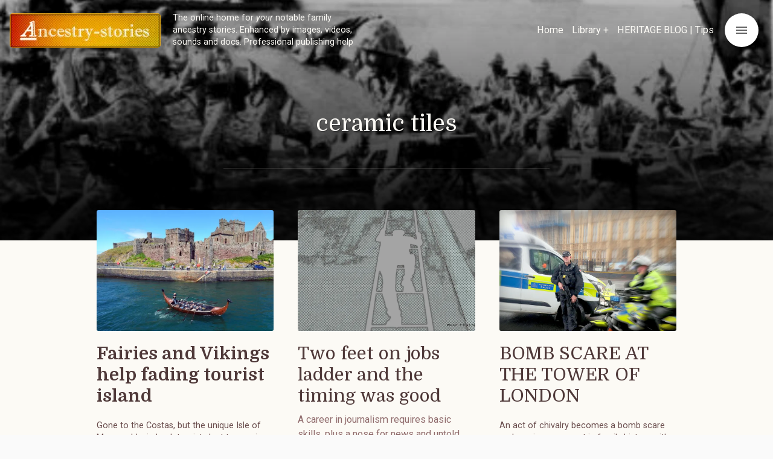

--- FILE ---
content_type: text/html; charset=UTF-8
request_url: https://ancestry-stories.com/tag/ceramic-tiles/
body_size: 28520
content:
<!DOCTYPE html>
<html class="color-scheme-sand" data-layout="row" lang="en-GB">
    <head>

        <meta charset="UTF-8">
        <meta name="viewport" content="width=device-width, initial-scale=1">
        <link rel="profile" href="http://gmpg.org/xfn/11">
        <meta name='robots' content='noindex, follow' />

	<!-- This site is optimized with the Yoast SEO plugin v26.7 - https://yoast.com/wordpress/plugins/seo/ -->
	<title>ceramic tiles Archives &#8211; Ancestry-stories.com</title>
	<meta property="og:locale" content="en_GB" />
	<meta property="og:type" content="article" />
	<meta property="og:title" content="ceramic tiles Archives &#8211; Ancestry-stories.com" />
	<meta property="og:url" content="https://ancestry-stories.com/tag/ceramic-tiles/" />
	<meta property="og:site_name" content="Ancestry-stories.com" />
	<meta property="og:image" content="https://i0.wp.com/ancestry-stories.com/wp-content/uploads/2020/12/aslogo640-466x109-003-1-e1747839849624.jpg?fit=250%2C58&ssl=1" />
	<meta property="og:image:width" content="250" />
	<meta property="og:image:height" content="58" />
	<meta property="og:image:type" content="image/jpeg" />
	<meta name="twitter:card" content="summary_large_image" />
	<script data-jetpack-boost="ignore" type="application/ld+json" class="yoast-schema-graph">{"@context":"https://schema.org","@graph":[{"@type":"CollectionPage","@id":"https://ancestry-stories.com/tag/ceramic-tiles/","url":"","name":"ceramic tiles Archives &#8211; Ancestry-stories.com","isPartOf":{"@id":"https://ancestry-stories.com/#website"},"primaryImageOfPage":{"@id":"#primaryimage"},"image":{"@id":"#primaryimage"},"thumbnailUrl":"https://i0.wp.com/ancestry-stories.com/wp-content/uploads/2021/01/vikings-IOM-1.jpg?fit=1110%2C626&ssl=1","breadcrumb":{"@id":"#breadcrumb"},"inLanguage":"en-GB"},{"@type":"ImageObject","inLanguage":"en-GB","@id":"#primaryimage","url":"https://i0.wp.com/ancestry-stories.com/wp-content/uploads/2021/01/vikings-IOM-1.jpg?fit=1110%2C626&ssl=1","contentUrl":"https://i0.wp.com/ancestry-stories.com/wp-content/uploads/2021/01/vikings-IOM-1.jpg?fit=1110%2C626&ssl=1","width":1110,"height":626,"caption":"Vikings were the first visitors to the Isle of Man - now their heritage is helping to attract today's special interest tourists"},{"@type":"BreadcrumbList","@id":"#breadcrumb","itemListElement":[{"@type":"ListItem","position":1,"name":"Home","item":"https://ancestry-stories.com/"},{"@type":"ListItem","position":2,"name":"ceramic tiles"}]},{"@type":"WebSite","@id":"https://ancestry-stories.com/#website","url":"https://ancestry-stories.com/","name":"ancestry-stories.com","description":"Family history true stories with multimedia publishing","publisher":{"@id":"https://ancestry-stories.com/#organization"},"alternateName":"AncestryStories","potentialAction":[{"@type":"SearchAction","target":{"@type":"EntryPoint","urlTemplate":"https://ancestry-stories.com/?s={search_term_string}"},"query-input":{"@type":"PropertyValueSpecification","valueRequired":true,"valueName":"search_term_string"}}],"inLanguage":"en-GB"},{"@type":"Organization","@id":"https://ancestry-stories.com/#organization","name":"Ancestry-Stories.com","url":"https://ancestry-stories.com/","logo":{"@type":"ImageObject","inLanguage":"en-GB","@id":"https://ancestry-stories.com/#/schema/logo/image/","url":"https://i0.wp.com/ancestry-stories.com/wp-content/uploads/2020/12/cropped-aslogo640-466x109-003-1-e1747839849624.jpg?fit=250%2C57&ssl=1","contentUrl":"https://i0.wp.com/ancestry-stories.com/wp-content/uploads/2020/12/cropped-aslogo640-466x109-003-1-e1747839849624.jpg?fit=250%2C57&ssl=1","width":250,"height":57,"caption":"Ancestry-Stories.com"},"image":{"@id":"https://ancestry-stories.com/#/schema/logo/image/"}}]}</script>
	<!-- / Yoast SEO plugin. -->


<link rel='dns-prefetch' href='//stats.wp.com' />
<link rel='dns-prefetch' href='//fonts.googleapis.com' />
<link rel='preconnect' href='//i0.wp.com' />
<link rel='preconnect' href='//c0.wp.com' />
<link rel="alternate" type="application/rss+xml" title="Ancestry-stories.com &raquo; Feed" href="https://ancestry-stories.com/feed/" />
<link rel="alternate" type="application/rss+xml" title="Ancestry-stories.com &raquo; Comments Feed" href="https://ancestry-stories.com/comments/feed/" />
<link rel="alternate" type="application/rss+xml" title="Ancestry-stories.com &raquo; ceramic tiles Tag Feed" href="https://ancestry-stories.com/tag/ceramic-tiles/feed/" />
<link rel='stylesheet' id='all-css-d011fbe2e0d722662852f4166a181c64' href='https://ancestry-stories.com/wp-content/boost-cache/static/dbee891c06.min.css' type='text/css' media='all' />
<style id='ktt_-base-inline-css'>
.site-typeface-title, site-typeface-title-1, site-typeface-title-2, site-typeface-title-3 {font-family:domine;font-weight:normal;} .site-typeface-headline {font-family:roboto;font-weight:normal;} .site-typeface-content {font-family:'pt serif';font-weight:normal;} .site-typeface-body {font-family:roboto;font-weight:normal;} html, body {font-size:18px;line-height:1.6em;} body h1 {font-size:36.2em;line-height:1.5em;font-weight:normal;} body h2 {font-size:24em;line-height:1em;font-weight:normal;} body h3 {font-size:20.8em;line-height:1.1em;font-weight:normal;} .typo-size-content {font-size:18px;line-height:1.6em;}  .color-scheme-sand .site-palette-yang-1-color a, .site-palette-yang-2-color a, .site-palette-yang-3-color a, .site-palette-yang-4-color a {color:#dfd8d9;}  .color-scheme-sand .site-palette-yin-1-color a, .site-palette-yin-2-color a, .site-palette-yin-3-color a, .site-palette-yin-4-color a {color:#ab5d6a;}  .color-scheme-sand .site-palette-yang-1-background-color a {color:#ab5d6a;}  .color-scheme-sand .site-palette-yin-1-background-color a {color:#dfd8d9;}  .color-scheme-sand .site-palette-yin-1-color .site-palette-special-1-color, .site-palette-yin-2-color .site-palette-special-1-color, .site-palette-yin-3-color .site-palette-special-1-color, .site-palette-yin-4-color .site-palette-special-1-color {color:#ab5d6a;}  .color-scheme-sand .site-palette-yin-1-background-color .site-palette-special-1-background-color, .site-palette-yin-2-background-color .site-palette-special-1-background-color, .site-palette-yin-3-background-color .site-palette-special-1-background-color, .site-palette-yin-4-background-color .site-palette-special-1-background-color {background-color:#ab5d6a;}  .color-scheme-sand .site-palette-yin-1-border-color .site-palette-special-1-border-color, .site-palette-yin-2-border-color .site-palette-special-1-border-color, .site-palette-yin-3-border-color .site-palette-special-1-border-color, .site-palette-yin-4-border-color .site-palette-special-1-border-color {border-color:#ab5d6a;}  .color-scheme-sand .site-palette-yin-1-color .site-palette-special-2-color, .site-palette-yin-2-color .site-palette-special-2-color, .site-palette-yin-3-color .site-palette-special-2-color, .site-palette-yin-4-color .site-palette-special-2-color {color:#4A3Ddd;}  .color-scheme-sand .site-palette-yin-1-background-color .site-palette-special-2-background-color, .site-palette-yin-2-background-color .site-palette-special-2-background-color, .site-palette-yin-3-background-color .site-palette-special-2-background-color, .site-palette-yin-4-background-color .site-palette-special-2-background-color {background-color:#4A3Ddd;}  .color-scheme-sand .site-palette-yin-1-border-color .site-palette-special-2-border-color, .site-palette-yin-2-border-color .site-palette-special-2-border-color, .site-palette-yin-3-border-color .site-palette-special-2-border-color, .site-palette-yin-4-border-color .site-palette-special-2-border-color {border-color:#4A3Ddd;}  .color-scheme-sand .site-palette-yin-1-color .site-palette-special-1-color, .site-palette-yin-2-color .site-palette-special-1-color, .site-palette-yin-3-color .site-palette-special-1-color, .site-palette-yin-4-color .site-palette-special-1-color {color:#ab5d6a;}  .color-scheme-sand .site-palette-yin-1-background-color .site-palette-special-1-background-color, .site-palette-yin-2-background-color .site-palette-special-1-background-color, .site-palette-yin-3-background-color .site-palette-special-1-background-color, .site-palette-yin-4-background-color .site-palette-special-1-background-color {background-color:#ab5d6a;}  .color-scheme-sand .site-palette-yin-1-border-color .site-palette-special-1-border-color, .site-palette-yin-2-border-color .site-palette-special-1-border-color, .site-palette-yin-3-border-color .site-palette-special-1-border-color, .site-palette-yin-4-border-color .site-palette-special-1-border-color {border-color:#ab5d6a;}  .color-scheme-sand .site-palette-yin-1-color .site-palette-special-2-color, .site-palette-yin-2-color .site-palette-special-2-color, .site-palette-yin-3-color .site-palette-special-2-color, .site-palette-yin-4-color .site-palette-special-2-color {color:#4A3Ddd;}  .color-scheme-sand .site-palette-yin-1-background-color .site-palette-special-2-background-color, .site-palette-yin-2-background-color .site-palette-special-2-background-color, .site-palette-yin-3-background-color .site-palette-special-2-background-color, .site-palette-yin-4-background-color .site-palette-special-2-background-color {background-color:#4A3Ddd;}  .color-scheme-sand .site-palette-yin-1-border-color .site-palette-special-2-border-color, .site-palette-yin-2-border-color .site-palette-special-2-border-color, .site-palette-yin-3-border-color .site-palette-special-2-border-color, .site-palette-yin-4-border-color .site-palette-special-2-border-color {border-color:#4A3Ddd;}  .color-scheme-sand .site-palette-yin-1-color, .color-scheme-sand a.site-palette-yin-1-color {color:#4F3939;}  .color-scheme-sand .site-palette-yin-2-color, .color-scheme-sand a.site-palette-yin-2-color {color:#694C4C;}  .color-scheme-sand .site-palette-yin-3-color, .color-scheme-sand a.site-palette-yin-3-color {color:#916D6E;}  .color-scheme-sand .site-palette-yin-4-color, .color-scheme-sand a.site-palette-yin-4-color {color:#b18D8E;}  .color-scheme-sand .site-palette-yang-1-color, .color-scheme-sand a.site-palette-yang-1-color {color:#FCFAF5;}  .color-scheme-sand .site-palette-yang-2-color, .color-scheme-sand a.site-palette-yang-2-color {color:#F8F4E9;}  .color-scheme-sand .site-palette-yang-3-color, .color-scheme-sand a.site-palette-yang-3-color {color:#F6F0E1;}  .color-scheme-sand .site-palette-yang-4-color, .color-scheme-sand a.site-palette-yang-4-color {color:#F3EAD6;}  .color-scheme-sand .site-palette-yin-1-background-color, .color-scheme-sand a.site-palette-yin-1-background-color {background-color:#4F3939;}  .color-scheme-sand .site-palette-yin-2-background-color, .color-scheme-sand a.site-palette-yin-2-background-color {background-color:#694C4C;}  .color-scheme-sand .site-palette-yin-3-background-color, .color-scheme-sand a.site-palette-yin-3-background-color {background-color:#916D6E;}  .color-scheme-sand .site-palette-yin-4-background-color, .color-scheme-sand a.site-palette-yin-4-background-color {background-color:#b18D8E;}  .color-scheme-sand .site-palette-yang-1-background-color, .color-scheme-sand a.site-palette-yang-1-background-color {background-color:#FCFAF5;}  .color-scheme-sand .site-palette-yang-2-background-color, .color-scheme-sand a.site-palette-yang-2-background-color {background-color:#F8F4E9;}  .color-scheme-sand .site-palette-yang-3-background-color, .color-scheme-sand a.site-palette-yang-3-background-color {background-color:#F6F0E1;}  .color-scheme-sand .site-palette-yang-4-background-color, .color-scheme-sand a.site-palette-yang-4-background-color {background-color:#F3EAD6;}  .color-scheme-sand .site-palette-yin-1-border-color, .color-scheme-sand a.site-palette-yin-1-border-color {border-color:#4F3939;}  .color-scheme-sand .site-palette-yin-2-border-color, .color-scheme-sand a.site-palette-yin-2-border-color {border-color:#694C4C;}  .color-scheme-sand .site-palette-yin-3-border-color, .color-scheme-sand a.site-palette-yin-3-border-color {border-color:#916D6E;}  .color-scheme-sand .site-palette-yin-4-border-color, .color-scheme-sand a.site-palette-yin-4-border-color {border-color:#b18D8E;}  .color-scheme-sand .site-palette-yang-1-border-color, .color-scheme-sand a.site-palette-yang-1-border-color {border-color:#FCFAF5;}  .color-scheme-sand .site-palette-yang-2-border-color, .color-scheme-sand a.site-palette-yang-2-border-color {border-color:#F8F4E9;}  .color-scheme-sand .site-palette-yang-3-border-color, .color-scheme-sand a.site-palette-yang-3-border-color {border-color:#F6F0E1;}  .color-scheme-sand .site-palette-yang-4-border-color, .color-scheme-sand a.site-palette-yang-4-border-color {border-color:#F3EAD6;}  .color-scheme-sand .site-palette-yin-1-gradient-from-20 {background:linear-gradient(0deg, #4F3939 20%, rgba(200,200,200,0) 100%);}  .color-scheme-sand .site-palette-yin-2-gradient-from-20 {background:linear-gradient(0deg, #694C4C 20%, rgba(200,200,200,0) 100%);}  .color-scheme-sand .site-palette-yin-3-gradient-from-20 {background:linear-gradient(0deg, #916D6E 20%, rgba(200,200,200,0) 100%);}  .color-scheme-sand .site-palette-yin-4-gradient-from-20 {background:linear-gradient(0deg, #b18D8E 20%, rgba(200,200,200,0) 100%);}  .color-scheme-sand .site-palette-yang-1-gradient-from-20 {background:linear-gradient(0deg, #FCFAF5 20%, rgba(200,200,200,0) 100%);}  .color-scheme-sand .site-palette-yang-2-gradient-from-20 {background:linear-gradient(0deg, #F8F4E9 20%, rgba(200,200,200,0) 100%);}  .color-scheme-sand .site-palette-yang-3-gradient-from-20 {background:linear-gradient(0deg, #F6F0E1 20%, rgba(200,200,200,0) 100%);}  .color-scheme-sand .site-palette-yang-4-gradient-from-20 {background:linear-gradient(0deg, #F3EAD6 20%, rgba(200,200,200,0) 100%);} 
/*# sourceURL=ktt_-base-inline-css */
</style>
<style id='ai-core-style-inline-css'>
.aesop-gallery-component .aesop-component-caption{color:#333;padding:.25rem .75rem;background:rgba(255,255,255,.8);font-size:14px}.aesop-stacked-img{background-position:50%;background-repeat:no-repeat;background-size:cover;width:100%;left:0;top:0;position:relative;overflow:hidden}.aesop-stacked-img .aesop-stacked-caption{position:absolute;bottom:20px;right:20px;z-index:0;color:#333;padding:.25rem .75rem;background:rgba(255,255,255,.8);font-size:14px;-webkit-transition:all .75s ease-in-out;transition:all .75s ease-in-out}.aesop-sequence-img-wrap .aesop-sequence-caption{padding-left:4.5rem}.aesop-sequence-img-wrap .aesop-sequence-caption:before{left:0;bottom:-4px;font-weight:700;line-height:1;padding:.6rem .75rem;border:1px solid;border-color:inherit;content:counter(sequence-counter,decimal-leading-zero);counter-increment:sequence-counter}.aesop-sequence-img-wrap .aesop-sequence-img{width:100%;max-width:1200px;display:block}.aesop-hero-gallery-wrapper{clear:both;position:relative}.aesop-hero-gallery-content{position:absolute;top:20px}.aesopicon-search-plus{position:relative}.aesopicon-search-plus:after{display:inline-block;font-family:Dashicons;font-style:normal;font-weight:400;line-height:1;-webkit-font-smoothing:antialiased;-moz-osx-font-smoothing:grayscale;content:'\f179'}.aesop-parallax-component{clear:both}.aesop-parallax-component .aesop-parallax-sc{margin:0}.aesop-content-component .aesop-content-comp-wrap{padding:1.5em 2em}@media (max-width:766px){.aesop-content-component .aesop-content-comp-wrap{padding:1em}}.aesop-content-component .aesop-content-comp-inner p{line-height:1.2em}.aesop-content-component .aesop-content-img .aesop-content-comp-inner{word-wrap:break-word;background:rgba(255,255,255,.4);padding:1rem;line-height:1.3}.aesop-content-component .aesop-content-img .aesop-content-comp-inner p{margin-bottom:0}.aesop-image-component img{-webkit-box-shadow:0 0 6px -1px rgba(0,0,0,.5);box-shadow:0 0 6px -1px rgba(0,0,0,.5)}.aesop-image-component .aesop-lightbox{text-decoration:none;display:block}.aesop-image-component .aesop-img-enlarge{margin:0 0 .5rem}.aesop-image-component .aesop-img-enlarge:hover{text-decoration:none}.aesop-image-component .aesop-img-enlarge i{position:relative;top:1px}.aesop-image-component .aesop-img-enlarge,.aesop-image-component .aesop-image-component-caption{color:#b3b3b3;font-size:12px;font-family:"Helvetica Neue",Helvetica,Arial,sans-serif}.aesop-image-component .aesop-cap-cred,.aesop-image-component .aesop-img-enlarge{color:#b3b3b3}.aesop-image-component .aesop-cap-cred{border-top:1px dotted #b3b3b3;font-size:9px}.aesop-image-component:hover{opacity:.85;filter:alpha(opacity=85);-webkit-transition:opacity .25s ease-in-out;transition:opacity .25s ease-in-out}.aesop-image-component:active img{box-shadow:none}.aesop-video-component .aesop-video-component-caption{color:#b3b3b3}.aesop-video-component .aesop-component-caption{color:#333;padding:.25rem .75rem;background:rgba(255,255,255,.8);font-size:14px}.mejs-container{width:100%;max-width:800px!important;margin-left:auto;margin-right:auto}.mejs-container+p{margin-top:1rem}.aesop-quote-component{padding:3rem 2rem}.aesop-quote-component blockquote{font-style:italic}.aesop-quote-component cite{display:block;font-size:14px}.aesop-on-genesis .aesop-quote-component blockquote:before{content:none}.aesop-story-collection{clear:both}.aesop-story-collection .aesop-story-collection-title{text-align:center;background:#fff;text-transform:uppercase;font-size:1.75rem;line-height:1.75rem;letter-spacing:.05rem;padding:.8rem 0 .6rem;margin:0;z-index:2;position:relative;-webkit-box-shadow:0 7px 7px -7px #000;box-shadow:0 7px 7px -7px #000}.aesop-story-collection .aesop-collection-item{float:left;position:relative;height:220px;overflow:hidden}.aesop-story-collection .aesop-collection-item .aesop-collection-item-link{display:table;height:100%;width:100%;color:#fff;-webkit-transition:all .25s ease-in-out;transition:all .25s ease-in-out}.aesop-story-collection .aesop-collection-item .aesop-collection-item-link:before{position:absolute;content:'';width:100%;height:100%;background:#000;opacity:.65;filter:alpha(opacity=65);z-index:1}.aesop-story-collection .aesop-collection-item .aesop-collection-item-link:hover{text-decoration:none;-webkit-transition:all .25s ease-in-out;transition:all .25s ease-in-out}.aesop-story-collection .aesop-collection-item .aesop-collection-item-link:hover:before{-webkit-transition:opacity .25s linear;transition:opacity .25s linear;opacity:0;filter:alpha(opacity=0)}.aesop-story-collection .aesop-collection-item .aesop-collection-item-link:hover .aesop-collection-item-inner{background:rgba(0,0,0,.5)}.aesop-story-collection .aesop-collection-item .aesop-collection-item-inner{display:table-cell;vertical-align:middle;width:100%;height:100%;padding:0 2.5rem;position:relative;text-align:center;z-index:1;overflow:hidden;text-shadow:0 0 3px rgba(0,0,0,.6)}.aesop-story-collection .aesop-collection-item .aesop-collection-item-inner .aesop-collection-entry-title{font-weight:800;text-transform:uppercase;color:#fff;margin:auto}.aesop-story-collection .aesop-collection-item .aesop-collection-item-inner .aesop-collection-item-excerpt{font-size:12px}.aesop-story-collection .aesop-collection-item .aesop-collection-item-inner .aesop-collection-meta{font-family:"Helvetica Neue",Helvetica,Arial,sans-serif;font-size:12px;margin-bottom:3rem;font-style:italic}.aesop-story-collection .aesop-collection-item .aesop-collection-item-img{position:absolute;width:100%;height:100%;left:0;z-index:0;background-position:center center}.aesop-story-collection .aesop-collection-splash .aesop-collection-item-link:before{content:none}.aesop-story-collection .aesop-collection-splash .aesop-collection-item-link:hover .aesop-collection-item-inner{background:0 0}.aesop-story-collection .aesop-collection-splash .aesop-collection-item-inner .aesop-collection-entry-title{color:#333;text-shadow:none}.aesop-story-collection .aesop-collection-load-more{background:#000;opacity:.65;filter:alpha(opacity=65);z-index:1;height:70px;line-height:70px;color:#fff}.jorgen-article-cover-wrap{position:fixed}.aesop-article-chapter-wrap{position:relative}.aesop-article-chapter-wrap.aesop-video-chapter .aesop-cover-title{max-width:100%;margin:0;padding-bottom:20px;top:150px;border-bottom:1px solid #fff;font-size:62px!important;color:#fff;width:90%;left:10%;position:absolute;z-index:1}.aesop-article-chapter-wrap.aesop-video-chapter .aesop-cover-title small{font-size:40px}@media (max-width:800px){.aesop-article-chapter-wrap .aesop-cover-title{font-size:52px}.aesop-article-chapter-wrap .aesop-cover-title small{font-size:42px}}@media (max-width:480px){.aesop-article-chapter-wrap .aesop-cover-title{display:block;bottom:30px;font-size:32px}.aesop-article-chapter-wrap .aesop-cover-title small{display:block;font-size:20px}}.aesop-cover-title{max-width:100%;margin:0;padding-bottom:20px;bottom:100px;border-bottom:1px solid #fff;font-size:62px!important;color:#fff;width:90%;left:10%;position:absolute;z-index:1}.aesop-cover-title small{font-size:40px}.aesop-toggle-chapter-menu{position:fixed;right:-1px;bottom:57px;height:44px;width:44px;background:#e6e6e6;border-top-left-radius:2px;border-bottom-left-radius:2px;z-index:150;-webkit-transition:right .25s ease;transition:right .25s ease}.aesop-toggle-chapter-menu:hover{background:#007aac;text-decoration:none}.aesop-toggle-chapter-menu:hover i{color:#fff}.aesop-toggle-chapter-menu i{color:#007aac}.aesop-chapter-menu-open .aesop-chapter-menu{right:0}.aesop-chapter-menu-open .aesop-toggle-chapter-menu{right:250px}.aesop-close-chapter-menu{position:absolute;top:12px;right:12px;z-index:1}.aesop-close-chapter-menu:hover{cursor:pointer}.aesop-chapter-menu{right:-250px;width:250px;top:0;position:fixed;bottom:0;background:#e6e6e6;-webkit-transition:right .25s ease;transition:right .25s ease;z-index:500;counter-reset:sequence-counter;color:#777}.aesop-chapter-menu .scroll-nav__list{margin:0;padding:0}.aesop-chapter-menu *{box-sizing:border-box;-moz-box-sizing:border-box;-webkit-box-sizing:border-box}.aesop-chapter-menu li{display:block;margin-bottom:0;position:relative;padding-left:15px;font:400 14px/28px Arial,Helvetica,sans-serif}.aesop-chapter-menu li:before{content:counter(sequence-counter,upper-roman);counter-increment:sequence-counter;position:absolute;left:0}.aesop-chapter-menu a:link,.aesop-chapter-menu .scroll-nav__link{color:#777;padding-top:5px;padding-bottom:5px}.admin-bar .aesop-chapter-menu{top:32px}.aesop-chapter-menu--inner{padding:15px}.aesop-character-component .aesop-character-float{margin:.65rem 0;width:150px;text-align:center}.aesop-character-component .aesop-character-float .aesop-character-title{vertical-align:top;font-size:12px;font-family:"Helvetica Neue",Helvetica,Arial,sans-serif;color:#b3b3b3;text-transform:uppercase;letter-spacing:.05em;display:block;text-align:center;margin:0 0 .5rem}.aesop-character-component .aesop-character-float.aesop-character-right{float:right;margin-left:1.75rem}.aesop-character-component .aesop-character-float.aesop-character-center{margin-left:auto;margin-right:auto}.aesop-character-component .aesop-character-float.aesop-character-center .aesop-character-name{text-align:center}.aesop-character-component .aesop-character-float.aesop-character-left{float:left;margin-right:1.75rem}.aesop-character-component .aesop-character-avatar{width:90%;border-radius:50%}.aesop-character-component .aesop-character-cap{font-size:12px;line-height:14px;font-family:"Helvetica Neue",Helvetica,Arial,sans-serif;color:#b3b3b3;font-style:italic;margin-top:.8rem;border-top:1px dotted #b3b3b3;padding-top:.3rem}.aesop-document-component a{font-size:12px;font-family:"Helvetica Neue",Helvetica,Arial,sans-serif;color:#b3b3b3;line-height:12px;text-decoration:none}.aesop-document-component a span{border-bottom:1px solid #e6e6e6;font-size:12px;color:gray}.aesop-document-component a span:before{content:'\f498';font-family:Dashicons;position:absolute;left:0}.aesop-timeline{position:fixed;bottom:0;left:0;right:0;z-index:10}.aesop-timeline ol{margin:0;padding:0;position:relative;background:#e6e6e6;padding:5px 10px;-webkit-box-shadow:inset 0 7px 7px -7px gray;box-shadow:inset 0 7px 7px -7px gray}.aesop-timeline ol:before,.aesop-timeline ol:after{content:" ";display:table}.aesop-timeline ol:after{clear:both}.aesop-timeline ol li{display:inline-block;margin-right:5px}.aesop-timeline ol li:last-child{margin-right:0}.aesop-timeline ol li a{text-transform:uppercase;font-size:14px;color:inherit;padding:2px 10px 8px;display:block;position:relative}.aesop-timeline ol li a:after{content:'';height:20px;border-right:1px solid #666;width:1px;position:absolute;left:50%;bottom:-10px}.aesop-timeline ol li.active a{color:#428bca}.aesop-timeline ol li.active a:after{border-right-color:#428bca}
/*# sourceURL=ai-core-style-inline-css */
</style>
<style id='wp-img-auto-sizes-contain-inline-css'>
img:is([sizes=auto i],[sizes^="auto," i]){contain-intrinsic-size:3000px 1500px}
/*# sourceURL=wp-img-auto-sizes-contain-inline-css */
</style>
<link rel='stylesheet' id='literatum-material-icons-css' href='https://fonts.googleapis.com/icon?family=Material+Icons&#038;ver=6.9' media='all' />
<style id='wp-emoji-styles-inline-css'>

	img.wp-smiley, img.emoji {
		display: inline !important;
		border: none !important;
		box-shadow: none !important;
		height: 1em !important;
		width: 1em !important;
		margin: 0 0.07em !important;
		vertical-align: -0.1em !important;
		background: none !important;
		padding: 0 !important;
	}
/*# sourceURL=wp-emoji-styles-inline-css */
</style>
<style id='wp-block-library-inline-css'>
:root{--wp-block-synced-color:#7a00df;--wp-block-synced-color--rgb:122,0,223;--wp-bound-block-color:var(--wp-block-synced-color);--wp-editor-canvas-background:#ddd;--wp-admin-theme-color:#007cba;--wp-admin-theme-color--rgb:0,124,186;--wp-admin-theme-color-darker-10:#006ba1;--wp-admin-theme-color-darker-10--rgb:0,107,160.5;--wp-admin-theme-color-darker-20:#005a87;--wp-admin-theme-color-darker-20--rgb:0,90,135;--wp-admin-border-width-focus:2px}@media (min-resolution:192dpi){:root{--wp-admin-border-width-focus:1.5px}}.wp-element-button{cursor:pointer}:root .has-very-light-gray-background-color{background-color:#eee}:root .has-very-dark-gray-background-color{background-color:#313131}:root .has-very-light-gray-color{color:#eee}:root .has-very-dark-gray-color{color:#313131}:root .has-vivid-green-cyan-to-vivid-cyan-blue-gradient-background{background:linear-gradient(135deg,#00d084,#0693e3)}:root .has-purple-crush-gradient-background{background:linear-gradient(135deg,#34e2e4,#4721fb 50%,#ab1dfe)}:root .has-hazy-dawn-gradient-background{background:linear-gradient(135deg,#faaca8,#dad0ec)}:root .has-subdued-olive-gradient-background{background:linear-gradient(135deg,#fafae1,#67a671)}:root .has-atomic-cream-gradient-background{background:linear-gradient(135deg,#fdd79a,#004a59)}:root .has-nightshade-gradient-background{background:linear-gradient(135deg,#330968,#31cdcf)}:root .has-midnight-gradient-background{background:linear-gradient(135deg,#020381,#2874fc)}:root{--wp--preset--font-size--normal:16px;--wp--preset--font-size--huge:42px}.has-regular-font-size{font-size:1em}.has-larger-font-size{font-size:2.625em}.has-normal-font-size{font-size:var(--wp--preset--font-size--normal)}.has-huge-font-size{font-size:var(--wp--preset--font-size--huge)}.has-text-align-center{text-align:center}.has-text-align-left{text-align:left}.has-text-align-right{text-align:right}.has-fit-text{white-space:nowrap!important}#end-resizable-editor-section{display:none}.aligncenter{clear:both}.items-justified-left{justify-content:flex-start}.items-justified-center{justify-content:center}.items-justified-right{justify-content:flex-end}.items-justified-space-between{justify-content:space-between}.screen-reader-text{border:0;clip-path:inset(50%);height:1px;margin:-1px;overflow:hidden;padding:0;position:absolute;width:1px;word-wrap:normal!important}.screen-reader-text:focus{background-color:#ddd;clip-path:none;color:#444;display:block;font-size:1em;height:auto;left:5px;line-height:normal;padding:15px 23px 14px;text-decoration:none;top:5px;width:auto;z-index:100000}html :where(.has-border-color){border-style:solid}html :where([style*=border-top-color]){border-top-style:solid}html :where([style*=border-right-color]){border-right-style:solid}html :where([style*=border-bottom-color]){border-bottom-style:solid}html :where([style*=border-left-color]){border-left-style:solid}html :where([style*=border-width]){border-style:solid}html :where([style*=border-top-width]){border-top-style:solid}html :where([style*=border-right-width]){border-right-style:solid}html :where([style*=border-bottom-width]){border-bottom-style:solid}html :where([style*=border-left-width]){border-left-style:solid}html :where(img[class*=wp-image-]){height:auto;max-width:100%}:where(figure){margin:0 0 1em}html :where(.is-position-sticky){--wp-admin--admin-bar--position-offset:var(--wp-admin--admin-bar--height,0px)}@media screen and (max-width:600px){html :where(.is-position-sticky){--wp-admin--admin-bar--position-offset:0px}}

/*# sourceURL=wp-block-library-inline-css */
</style><style id='wp-block-heading-inline-css'>
h1:where(.wp-block-heading).has-background,h2:where(.wp-block-heading).has-background,h3:where(.wp-block-heading).has-background,h4:where(.wp-block-heading).has-background,h5:where(.wp-block-heading).has-background,h6:where(.wp-block-heading).has-background{padding:1.25em 2.375em}h1.has-text-align-left[style*=writing-mode]:where([style*=vertical-lr]),h1.has-text-align-right[style*=writing-mode]:where([style*=vertical-rl]),h2.has-text-align-left[style*=writing-mode]:where([style*=vertical-lr]),h2.has-text-align-right[style*=writing-mode]:where([style*=vertical-rl]),h3.has-text-align-left[style*=writing-mode]:where([style*=vertical-lr]),h3.has-text-align-right[style*=writing-mode]:where([style*=vertical-rl]),h4.has-text-align-left[style*=writing-mode]:where([style*=vertical-lr]),h4.has-text-align-right[style*=writing-mode]:where([style*=vertical-rl]),h5.has-text-align-left[style*=writing-mode]:where([style*=vertical-lr]),h5.has-text-align-right[style*=writing-mode]:where([style*=vertical-rl]),h6.has-text-align-left[style*=writing-mode]:where([style*=vertical-lr]),h6.has-text-align-right[style*=writing-mode]:where([style*=vertical-rl]){rotate:180deg}
/*# sourceURL=https://ancestry-stories.com/wp-includes/blocks/heading/style.min.css */
</style>
<style id='wp-block-paragraph-inline-css'>
.is-small-text{font-size:.875em}.is-regular-text{font-size:1em}.is-large-text{font-size:2.25em}.is-larger-text{font-size:3em}.has-drop-cap:not(:focus):first-letter{float:left;font-size:8.4em;font-style:normal;font-weight:100;line-height:.68;margin:.05em .1em 0 0;text-transform:uppercase}body.rtl .has-drop-cap:not(:focus):first-letter{float:none;margin-left:.1em}p.has-drop-cap.has-background{overflow:hidden}:root :where(p.has-background){padding:1.25em 2.375em}:where(p.has-text-color:not(.has-link-color)) a{color:inherit}p.has-text-align-left[style*="writing-mode:vertical-lr"],p.has-text-align-right[style*="writing-mode:vertical-rl"]{rotate:180deg}
/*# sourceURL=https://ancestry-stories.com/wp-includes/blocks/paragraph/style.min.css */
</style>
<style id='wp-block-quote-inline-css'>
.wp-block-quote{box-sizing:border-box;overflow-wrap:break-word}.wp-block-quote.is-large:where(:not(.is-style-plain)),.wp-block-quote.is-style-large:where(:not(.is-style-plain)){margin-bottom:1em;padding:0 1em}.wp-block-quote.is-large:where(:not(.is-style-plain)) p,.wp-block-quote.is-style-large:where(:not(.is-style-plain)) p{font-size:1.5em;font-style:italic;line-height:1.6}.wp-block-quote.is-large:where(:not(.is-style-plain)) cite,.wp-block-quote.is-large:where(:not(.is-style-plain)) footer,.wp-block-quote.is-style-large:where(:not(.is-style-plain)) cite,.wp-block-quote.is-style-large:where(:not(.is-style-plain)) footer{font-size:1.125em;text-align:right}.wp-block-quote>cite{display:block}
/*# sourceURL=https://ancestry-stories.com/wp-includes/blocks/quote/style.min.css */
</style>
<style id='wp-block-quote-theme-inline-css'>
.wp-block-quote{border-left:.25em solid;margin:0 0 1.75em;padding-left:1em}.wp-block-quote cite,.wp-block-quote footer{color:currentColor;font-size:.8125em;font-style:normal;position:relative}.wp-block-quote:where(.has-text-align-right){border-left:none;border-right:.25em solid;padding-left:0;padding-right:1em}.wp-block-quote:where(.has-text-align-center){border:none;padding-left:0}.wp-block-quote.is-large,.wp-block-quote.is-style-large,.wp-block-quote:where(.is-style-plain){border:none}
/*# sourceURL=https://ancestry-stories.com/wp-includes/blocks/quote/theme.min.css */
</style>
<style id='wp-block-table-inline-css'>
.wp-block-table{overflow-x:auto}.wp-block-table table{border-collapse:collapse;width:100%}.wp-block-table thead{border-bottom:3px solid}.wp-block-table tfoot{border-top:3px solid}.wp-block-table td,.wp-block-table th{border:1px solid;padding:.5em}.wp-block-table .has-fixed-layout{table-layout:fixed;width:100%}.wp-block-table .has-fixed-layout td,.wp-block-table .has-fixed-layout th{word-break:break-word}.wp-block-table.aligncenter,.wp-block-table.alignleft,.wp-block-table.alignright{display:table;width:auto}.wp-block-table.aligncenter td,.wp-block-table.aligncenter th,.wp-block-table.alignleft td,.wp-block-table.alignleft th,.wp-block-table.alignright td,.wp-block-table.alignright th{word-break:break-word}.wp-block-table .has-subtle-light-gray-background-color{background-color:#f3f4f5}.wp-block-table .has-subtle-pale-green-background-color{background-color:#e9fbe5}.wp-block-table .has-subtle-pale-blue-background-color{background-color:#e7f5fe}.wp-block-table .has-subtle-pale-pink-background-color{background-color:#fcf0ef}.wp-block-table.is-style-stripes{background-color:initial;border-collapse:inherit;border-spacing:0}.wp-block-table.is-style-stripes tbody tr:nth-child(odd){background-color:#f0f0f0}.wp-block-table.is-style-stripes.has-subtle-light-gray-background-color tbody tr:nth-child(odd){background-color:#f3f4f5}.wp-block-table.is-style-stripes.has-subtle-pale-green-background-color tbody tr:nth-child(odd){background-color:#e9fbe5}.wp-block-table.is-style-stripes.has-subtle-pale-blue-background-color tbody tr:nth-child(odd){background-color:#e7f5fe}.wp-block-table.is-style-stripes.has-subtle-pale-pink-background-color tbody tr:nth-child(odd){background-color:#fcf0ef}.wp-block-table.is-style-stripes td,.wp-block-table.is-style-stripes th{border-color:#0000}.wp-block-table.is-style-stripes{border-bottom:1px solid #f0f0f0}.wp-block-table .has-border-color td,.wp-block-table .has-border-color th,.wp-block-table .has-border-color tr,.wp-block-table .has-border-color>*{border-color:inherit}.wp-block-table table[style*=border-top-color] tr:first-child,.wp-block-table table[style*=border-top-color] tr:first-child td,.wp-block-table table[style*=border-top-color] tr:first-child th,.wp-block-table table[style*=border-top-color]>*,.wp-block-table table[style*=border-top-color]>* td,.wp-block-table table[style*=border-top-color]>* th{border-top-color:inherit}.wp-block-table table[style*=border-top-color] tr:not(:first-child){border-top-color:initial}.wp-block-table table[style*=border-right-color] td:last-child,.wp-block-table table[style*=border-right-color] th,.wp-block-table table[style*=border-right-color] tr,.wp-block-table table[style*=border-right-color]>*{border-right-color:inherit}.wp-block-table table[style*=border-bottom-color] tr:last-child,.wp-block-table table[style*=border-bottom-color] tr:last-child td,.wp-block-table table[style*=border-bottom-color] tr:last-child th,.wp-block-table table[style*=border-bottom-color]>*,.wp-block-table table[style*=border-bottom-color]>* td,.wp-block-table table[style*=border-bottom-color]>* th{border-bottom-color:inherit}.wp-block-table table[style*=border-bottom-color] tr:not(:last-child){border-bottom-color:initial}.wp-block-table table[style*=border-left-color] td:first-child,.wp-block-table table[style*=border-left-color] th,.wp-block-table table[style*=border-left-color] tr,.wp-block-table table[style*=border-left-color]>*{border-left-color:inherit}.wp-block-table table[style*=border-style] td,.wp-block-table table[style*=border-style] th,.wp-block-table table[style*=border-style] tr,.wp-block-table table[style*=border-style]>*{border-style:inherit}.wp-block-table table[style*=border-width] td,.wp-block-table table[style*=border-width] th,.wp-block-table table[style*=border-width] tr,.wp-block-table table[style*=border-width]>*{border-style:inherit;border-width:inherit}
/*# sourceURL=https://ancestry-stories.com/wp-includes/blocks/table/style.min.css */
</style>
<style id='wp-block-table-theme-inline-css'>
.wp-block-table{margin:0 0 1em}.wp-block-table td,.wp-block-table th{word-break:normal}.wp-block-table :where(figcaption){color:#555;font-size:13px;text-align:center}.is-dark-theme .wp-block-table :where(figcaption){color:#ffffffa6}
/*# sourceURL=https://ancestry-stories.com/wp-includes/blocks/table/theme.min.css */
</style>
<style id='global-styles-inline-css'>
:root{--wp--preset--aspect-ratio--square: 1;--wp--preset--aspect-ratio--4-3: 4/3;--wp--preset--aspect-ratio--3-4: 3/4;--wp--preset--aspect-ratio--3-2: 3/2;--wp--preset--aspect-ratio--2-3: 2/3;--wp--preset--aspect-ratio--16-9: 16/9;--wp--preset--aspect-ratio--9-16: 9/16;--wp--preset--color--black: #000000;--wp--preset--color--cyan-bluish-gray: #abb8c3;--wp--preset--color--white: #ffffff;--wp--preset--color--pale-pink: #f78da7;--wp--preset--color--vivid-red: #cf2e2e;--wp--preset--color--luminous-vivid-orange: #ff6900;--wp--preset--color--luminous-vivid-amber: #fcb900;--wp--preset--color--light-green-cyan: #7bdcb5;--wp--preset--color--vivid-green-cyan: #00d084;--wp--preset--color--pale-cyan-blue: #8ed1fc;--wp--preset--color--vivid-cyan-blue: #0693e3;--wp--preset--color--vivid-purple: #9b51e0;--wp--preset--gradient--vivid-cyan-blue-to-vivid-purple: linear-gradient(135deg,rgb(6,147,227) 0%,rgb(155,81,224) 100%);--wp--preset--gradient--light-green-cyan-to-vivid-green-cyan: linear-gradient(135deg,rgb(122,220,180) 0%,rgb(0,208,130) 100%);--wp--preset--gradient--luminous-vivid-amber-to-luminous-vivid-orange: linear-gradient(135deg,rgb(252,185,0) 0%,rgb(255,105,0) 100%);--wp--preset--gradient--luminous-vivid-orange-to-vivid-red: linear-gradient(135deg,rgb(255,105,0) 0%,rgb(207,46,46) 100%);--wp--preset--gradient--very-light-gray-to-cyan-bluish-gray: linear-gradient(135deg,rgb(238,238,238) 0%,rgb(169,184,195) 100%);--wp--preset--gradient--cool-to-warm-spectrum: linear-gradient(135deg,rgb(74,234,220) 0%,rgb(151,120,209) 20%,rgb(207,42,186) 40%,rgb(238,44,130) 60%,rgb(251,105,98) 80%,rgb(254,248,76) 100%);--wp--preset--gradient--blush-light-purple: linear-gradient(135deg,rgb(255,206,236) 0%,rgb(152,150,240) 100%);--wp--preset--gradient--blush-bordeaux: linear-gradient(135deg,rgb(254,205,165) 0%,rgb(254,45,45) 50%,rgb(107,0,62) 100%);--wp--preset--gradient--luminous-dusk: linear-gradient(135deg,rgb(255,203,112) 0%,rgb(199,81,192) 50%,rgb(65,88,208) 100%);--wp--preset--gradient--pale-ocean: linear-gradient(135deg,rgb(255,245,203) 0%,rgb(182,227,212) 50%,rgb(51,167,181) 100%);--wp--preset--gradient--electric-grass: linear-gradient(135deg,rgb(202,248,128) 0%,rgb(113,206,126) 100%);--wp--preset--gradient--midnight: linear-gradient(135deg,rgb(2,3,129) 0%,rgb(40,116,252) 100%);--wp--preset--font-size--small: 13px;--wp--preset--font-size--medium: 20px;--wp--preset--font-size--large: 36px;--wp--preset--font-size--x-large: 42px;--wp--preset--spacing--20: 0.44rem;--wp--preset--spacing--30: 0.67rem;--wp--preset--spacing--40: 1rem;--wp--preset--spacing--50: 1.5rem;--wp--preset--spacing--60: 2.25rem;--wp--preset--spacing--70: 3.38rem;--wp--preset--spacing--80: 5.06rem;--wp--preset--shadow--natural: 6px 6px 9px rgba(0, 0, 0, 0.2);--wp--preset--shadow--deep: 12px 12px 50px rgba(0, 0, 0, 0.4);--wp--preset--shadow--sharp: 6px 6px 0px rgba(0, 0, 0, 0.2);--wp--preset--shadow--outlined: 6px 6px 0px -3px rgb(255, 255, 255), 6px 6px rgb(0, 0, 0);--wp--preset--shadow--crisp: 6px 6px 0px rgb(0, 0, 0);}:where(.is-layout-flex){gap: 0.5em;}:where(.is-layout-grid){gap: 0.5em;}body .is-layout-flex{display: flex;}.is-layout-flex{flex-wrap: wrap;align-items: center;}.is-layout-flex > :is(*, div){margin: 0;}body .is-layout-grid{display: grid;}.is-layout-grid > :is(*, div){margin: 0;}:where(.wp-block-columns.is-layout-flex){gap: 2em;}:where(.wp-block-columns.is-layout-grid){gap: 2em;}:where(.wp-block-post-template.is-layout-flex){gap: 1.25em;}:where(.wp-block-post-template.is-layout-grid){gap: 1.25em;}.has-black-color{color: var(--wp--preset--color--black) !important;}.has-cyan-bluish-gray-color{color: var(--wp--preset--color--cyan-bluish-gray) !important;}.has-white-color{color: var(--wp--preset--color--white) !important;}.has-pale-pink-color{color: var(--wp--preset--color--pale-pink) !important;}.has-vivid-red-color{color: var(--wp--preset--color--vivid-red) !important;}.has-luminous-vivid-orange-color{color: var(--wp--preset--color--luminous-vivid-orange) !important;}.has-luminous-vivid-amber-color{color: var(--wp--preset--color--luminous-vivid-amber) !important;}.has-light-green-cyan-color{color: var(--wp--preset--color--light-green-cyan) !important;}.has-vivid-green-cyan-color{color: var(--wp--preset--color--vivid-green-cyan) !important;}.has-pale-cyan-blue-color{color: var(--wp--preset--color--pale-cyan-blue) !important;}.has-vivid-cyan-blue-color{color: var(--wp--preset--color--vivid-cyan-blue) !important;}.has-vivid-purple-color{color: var(--wp--preset--color--vivid-purple) !important;}.has-black-background-color{background-color: var(--wp--preset--color--black) !important;}.has-cyan-bluish-gray-background-color{background-color: var(--wp--preset--color--cyan-bluish-gray) !important;}.has-white-background-color{background-color: var(--wp--preset--color--white) !important;}.has-pale-pink-background-color{background-color: var(--wp--preset--color--pale-pink) !important;}.has-vivid-red-background-color{background-color: var(--wp--preset--color--vivid-red) !important;}.has-luminous-vivid-orange-background-color{background-color: var(--wp--preset--color--luminous-vivid-orange) !important;}.has-luminous-vivid-amber-background-color{background-color: var(--wp--preset--color--luminous-vivid-amber) !important;}.has-light-green-cyan-background-color{background-color: var(--wp--preset--color--light-green-cyan) !important;}.has-vivid-green-cyan-background-color{background-color: var(--wp--preset--color--vivid-green-cyan) !important;}.has-pale-cyan-blue-background-color{background-color: var(--wp--preset--color--pale-cyan-blue) !important;}.has-vivid-cyan-blue-background-color{background-color: var(--wp--preset--color--vivid-cyan-blue) !important;}.has-vivid-purple-background-color{background-color: var(--wp--preset--color--vivid-purple) !important;}.has-black-border-color{border-color: var(--wp--preset--color--black) !important;}.has-cyan-bluish-gray-border-color{border-color: var(--wp--preset--color--cyan-bluish-gray) !important;}.has-white-border-color{border-color: var(--wp--preset--color--white) !important;}.has-pale-pink-border-color{border-color: var(--wp--preset--color--pale-pink) !important;}.has-vivid-red-border-color{border-color: var(--wp--preset--color--vivid-red) !important;}.has-luminous-vivid-orange-border-color{border-color: var(--wp--preset--color--luminous-vivid-orange) !important;}.has-luminous-vivid-amber-border-color{border-color: var(--wp--preset--color--luminous-vivid-amber) !important;}.has-light-green-cyan-border-color{border-color: var(--wp--preset--color--light-green-cyan) !important;}.has-vivid-green-cyan-border-color{border-color: var(--wp--preset--color--vivid-green-cyan) !important;}.has-pale-cyan-blue-border-color{border-color: var(--wp--preset--color--pale-cyan-blue) !important;}.has-vivid-cyan-blue-border-color{border-color: var(--wp--preset--color--vivid-cyan-blue) !important;}.has-vivid-purple-border-color{border-color: var(--wp--preset--color--vivid-purple) !important;}.has-vivid-cyan-blue-to-vivid-purple-gradient-background{background: var(--wp--preset--gradient--vivid-cyan-blue-to-vivid-purple) !important;}.has-light-green-cyan-to-vivid-green-cyan-gradient-background{background: var(--wp--preset--gradient--light-green-cyan-to-vivid-green-cyan) !important;}.has-luminous-vivid-amber-to-luminous-vivid-orange-gradient-background{background: var(--wp--preset--gradient--luminous-vivid-amber-to-luminous-vivid-orange) !important;}.has-luminous-vivid-orange-to-vivid-red-gradient-background{background: var(--wp--preset--gradient--luminous-vivid-orange-to-vivid-red) !important;}.has-very-light-gray-to-cyan-bluish-gray-gradient-background{background: var(--wp--preset--gradient--very-light-gray-to-cyan-bluish-gray) !important;}.has-cool-to-warm-spectrum-gradient-background{background: var(--wp--preset--gradient--cool-to-warm-spectrum) !important;}.has-blush-light-purple-gradient-background{background: var(--wp--preset--gradient--blush-light-purple) !important;}.has-blush-bordeaux-gradient-background{background: var(--wp--preset--gradient--blush-bordeaux) !important;}.has-luminous-dusk-gradient-background{background: var(--wp--preset--gradient--luminous-dusk) !important;}.has-pale-ocean-gradient-background{background: var(--wp--preset--gradient--pale-ocean) !important;}.has-electric-grass-gradient-background{background: var(--wp--preset--gradient--electric-grass) !important;}.has-midnight-gradient-background{background: var(--wp--preset--gradient--midnight) !important;}.has-small-font-size{font-size: var(--wp--preset--font-size--small) !important;}.has-medium-font-size{font-size: var(--wp--preset--font-size--medium) !important;}.has-large-font-size{font-size: var(--wp--preset--font-size--large) !important;}.has-x-large-font-size{font-size: var(--wp--preset--font-size--x-large) !important;}
/*# sourceURL=global-styles-inline-css */
</style>
<style id='core-block-supports-inline-css'>
.wp-elements-566cb6c9840fe8e2dd252d7d66d5eb54 a:where(:not(.wp-element-button)){color:var(--wp--preset--color--vivid-red);}.wp-elements-57f9fec271d0ac589644bc6c9a706a4a a:where(:not(.wp-element-button)){color:var(--wp--preset--color--luminous-vivid-orange);}.wp-elements-30d644a81db0f62ce24be8cab8b60e29 a:where(:not(.wp-element-button)){color:var(--wp--preset--color--black);}.wp-elements-f26df330e2dbe2173704c0ae376274cd a:where(:not(.wp-element-button)){color:var(--wp--preset--color--white);}.wp-elements-a71dc382b7cdda490706b36b90edd43a a:where(:not(.wp-element-button)){color:var(--wp--preset--color--white);}.wp-elements-27096a06f94d604d3628d2d835584242 a:where(:not(.wp-element-button)){color:var(--wp--preset--color--white);}.wp-elements-b2423b8c98ae8d2dd508815cebb70f83 a:where(:not(.wp-element-button)){color:var(--wp--preset--color--white);}.wp-elements-f26f805c326166e47319c7a5de5592e1 a:where(:not(.wp-element-button)){color:var(--wp--preset--color--white);}.wp-elements-435405dcdda4c1f127186f49e3ab480d a:where(:not(.wp-element-button)){color:var(--wp--preset--color--luminous-vivid-orange);}.wp-elements-cde98aa096b8a6904f5212af8a50bf4e a:where(:not(.wp-element-button)){color:var(--wp--preset--color--white);}.wp-elements-7f4183b4d5a12471f04ecc9aa2dfd6e9 a:where(:not(.wp-element-button)){color:var(--wp--preset--color--white);}.wp-elements-1ac3cb83437adec0d5378058ad886923 a:where(:not(.wp-element-button)){color:var(--wp--preset--color--white);}.wp-elements-c018c8e295d1d89f793a5036ce5d786c a:where(:not(.wp-element-button)){color:var(--wp--preset--color--luminous-vivid-orange);}.wp-elements-d43e846294b8f03d7efa353d0ed90fdc a:where(:not(.wp-element-button)){color:#595959;}.wp-elements-55a328fab2644a9c538368b2070883fa a:where(:not(.wp-element-button)){color:var(--wp--preset--color--luminous-vivid-amber);}.wp-elements-42a9985b9d2c83d93a1830cbb6eae7b4 a:where(:not(.wp-element-button)){color:var(--wp--preset--color--white);}.wp-elements-6ba7fbdebdf269bf6a615a0ff1128799 a:where(:not(.wp-element-button)){color:var(--wp--preset--color--white);}.wp-elements-13ee67dbca3425305e9b4eb8c44213a5 a:where(:not(.wp-element-button)){color:var(--wp--preset--color--white);}.wp-elements-8e6a87befea365b3f091390f89fef01c a:where(:not(.wp-element-button)){color:var(--wp--preset--color--white);}
/*# sourceURL=core-block-supports-inline-css */
</style>

<style id='classic-theme-styles-inline-css'>
/*! This file is auto-generated */
.wp-block-button__link{color:#fff;background-color:#32373c;border-radius:9999px;box-shadow:none;text-decoration:none;padding:calc(.667em + 2px) calc(1.333em + 2px);font-size:1.125em}.wp-block-file__button{background:#32373c;color:#fff;text-decoration:none}
/*# sourceURL=/wp-includes/css/classic-themes.min.css */
</style>
<style id='wpxpo-global-style-inline-css'>
:root { --preset-color1: #00ADB5 --preset-color2: #F08A5D --preset-color3: #B83B5E --preset-color4: #B83B5E --preset-color5: rgba(89,89,89,1) --preset-color6: #F38181 --preset-color7: #FF2E63 --preset-color8: rgba(255,251,251,1) --preset-color9: #F9ED69 }
/*# sourceURL=wpxpo-global-style-inline-css */
</style>
<style id='ultp-preset-colors-style-inline-css'>
:root { --postx_preset_Base_1_color: #f4f4ff; --postx_preset_Base_2_color: #dddff8; --postx_preset_Base_3_color: #B4B4D6; --postx_preset_Primary_color: #3323f0; --postx_preset_Secondary_color: #4a5fff; --postx_preset_Tertiary_color: #1B1B47; --postx_preset_Contrast_3_color: #545472; --postx_preset_Contrast_2_color: rgba(107,107,122,1); --postx_preset_Contrast_1_color: #10102e; --postx_preset_Over_Primary_color: #ffffff; --postx_preset_Custom_2d_color: #000;  }
/*# sourceURL=ultp-preset-colors-style-inline-css */
</style>
<style id='ultp-preset-gradient-style-inline-css'>
:root { --postx_preset_Primary_to_Secondary_to_Right_gradient: linear-gradient(90deg, var(--postx_preset_Primary_color) 0%, var(--postx_preset_Secondary_color) 100%); --postx_preset_Primary_to_Secondary_to_Bottom_gradient: linear-gradient(180deg, var(--postx_preset_Primary_color) 0%, var(--postx_preset_Secondary_color) 100%); --postx_preset_Secondary_to_Primary_to_Right_gradient: linear-gradient(90deg, var(--postx_preset_Secondary_color) 0%, var(--postx_preset_Primary_color) 100%); --postx_preset_Secondary_to_Primary_to_Bottom_gradient: linear-gradient(180deg, var(--postx_preset_Secondary_color) 0%, var(--postx_preset_Primary_color) 100%); --postx_preset_Cold_Evening_gradient: linear-gradient(0deg, rgb(12, 52, 131) 0%, rgb(162, 182, 223) 100%, rgb(107, 140, 206) 100%, rgb(162, 182, 223) 100%); --postx_preset_Purple_Division_gradient: linear-gradient(0deg, rgb(112, 40, 228) 0%, rgb(229, 178, 202) 100%); --postx_preset_Over_Sun_gradient: linear-gradient(60deg, rgb(171, 236, 214) 0%, rgb(251, 237, 150) 100%); --postx_preset_Morning_Salad_gradient: linear-gradient(-255deg, rgb(183, 248, 219) 0%, rgb(80, 167, 194) 100%); --postx_preset_Fabled_Sunset_gradient: linear-gradient(-270deg, rgb(35, 21, 87) 0%, rgb(68, 16, 122) 29%, rgb(255, 19, 97) 67%, rgb(255, 248, 0) 100%);  }
/*# sourceURL=ultp-preset-gradient-style-inline-css */
</style>
<style id='ultp-preset-typo-style-inline-css'>
@import url('https://fonts.googleapis.com/css?family=Roboto:100,100i,300,300i,400,400i,500,500i,700,700i,900,900i'); :root { --postx_preset_Heading_typo_font_family: Roboto; --postx_preset_Heading_typo_font_family_type: sans-serif; --postx_preset_Heading_typo_font_weight: 400; --postx_preset_Heading_typo_text_transform: lowercase; --postx_preset_Heading_typo_letter_spacing_lg: 0.1px; --postx_preset_Body_and_Others_typo_font_family: Roboto; --postx_preset_Body_and_Others_typo_font_family_type: sans-serif; --postx_preset_Body_and_Others_typo_font_weight: 400; --postx_preset_body_typo_font_size_lg: 16px; --postx_preset_paragraph_1_typo_font_size_lg: 12px; --postx_preset_paragraph_2_typo_font_size_lg: 12px; --postx_preset_paragraph_3_typo_font_size_lg: 12px; --postx_preset_heading_h1_typo_font_size_lg: 48px; --postx_preset_heading_h1_typo_line_height_lg: 1px; --postx_preset_heading_h2_typo_font_size_lg: 36px; --postx_preset_heading_h2_typo_line_height_lg: 1px; --postx_preset_heading_h3_typo_font_size_lg: 30px; --postx_preset_heading_h3_typo_line_height_lg: 1px; --postx_preset_heading_h4_typo_font_size_lg: 24px; --postx_preset_heading_h4_typo_line_height_lg: 1px; --postx_preset_heading_h5_typo_font_size_lg: 20px; --postx_preset_heading_h6_typo_font_size_lg: 16px; --postx_preset_Custom_1j_typo_font_family: Roboto; --postx_preset_Custom_1j_typo_font_family_type: sans-serif; --postx_preset_Custom_1j_typo_font_weight: 100; --postx_preset_Custom_1j_typo_font_size_lg: 2px; --postx_preset_Custom_3k_typo_font_family: Arial; --postx_preset_Custom_3k_typo_font_family_type: sans-serif; --postx_preset_Custom_3k_typo_font_weight: 100; }
/*# sourceURL=ultp-preset-typo-style-inline-css */
</style>
<style id='ultp-post-516-inline-css'>
.ultp-block-2eb431 .ultp-block-row { grid-template-columns: repeat(1, 1fr); }.ultp-block-2eb431 .ultp-block-row { grid-column-gap: 5px; }.ultp-block-2eb431 .ultp-block-item { padding-bottom: 5px; margin-bottom:5px; }.ultp-block-2eb431 .ultp-block-items-wrap .ultp-block-item .ultp-block-title, 
          .ultp-block-2eb431 .ultp-block-items-wrap .ultp-block-item .ultp-block-title a{font-size:24px;line-height:30px !important;letter-spacing:0px;}.ultp-block-2eb431 .ultp-block-image { max-width: 50%; height:fit-content; }.ultp-block-2eb431 .ultp-block-image { filter: grayscale(0%); }.ultp-block-2eb431 .ultp-block-item:hover .ultp-block-image { filter: grayscale(0%); }.ultp-block-2eb431 .ultp-block-image { margin-right: 40px; } 
          .rtl .ultp-block-2eb431 .ultp-block-image { margin-right: 0; margin-left: 40px; }.ultp-block-2eb431 .ultp-block-excerpt, .ultp-block-2eb431 .ultp-block-excerpt p{font-size:14px;line-height:21px !important;}.ultp-block-2eb431 .ultp-block-item:not(:last-of-type) { border-bottom-width: 1px; }.ultp-block-2eb431 .ultp-block-content-wrap { padding: 0px; }.ultp-block-2eb431 .ultp-layout2 .ultp-block-item::before{font-size:18px;}.ultp-block-2eb431 .ultp-block-wrapper .ultp-block-item { text-align:left; }.ultp-block-2eb431 .ultp-heading-wrap .ultp-heading-inner{font-size:20px;}.ultp-block-2eb431 .ultp-heading-wrap {margin-top:0; margin-bottom:20px; }.ultp-block-2eb431 .ultp-pagination-wrap .ultp-pagination, 
            .ultp-block-2eb431 .ultp-loadmore { margin:35px 0px 0px 0px; }.ultp-block-2eb431 span.ultp-block-meta-element, 
            .ultp-block-2eb431 .ultp-block-item span.ultp-block-meta-element a{font-size:12px;line-height:20px !important;}.ultp-block-2eb431 span.ultp-block-meta-element { margin-right:10px; } 
            .ultp-block-2eb431 span.ultp-block-meta-element { padding-left: 10px; } 
            .rtl .ultp-block-2eb431 span.ultp-block-meta-element {margin-right:0; margin-left:10px; } 
            .rtl .ultp-block-2eb431 span.ultp-block-meta-element { padding-left:0; padding-right: 10px; }.ultp-block-2eb431 .ultp-block-meta { margin:15px 0px 15px 0px; }.ultp-block-2eb431 .ultp-block-meta { padding:1px 0px 0px 0px; }body .ultp-block-2eb431 div.ultp-block-wrapper .ultp-block-items-wrap .ultp-block-item .ultp-category-grid a{font-size:14px;line-height:20px !important;}.ultp-block-2eb431 .ultp-category-grid a { border-radius:2px; }.ultp-block-2eb431 .ultp-category-grid a { border-radius:2px; }.ultp-block-2eb431 .ultp-category-grid { margin:0px 0px 10px 0px; }.ultp-block-2eb431 .ultp-category-grid a { padding:3px 7px 3px 7px; }.ultp-block-2eb431 .ultp-category-grid a { padding:3px 7px 3px 7px; }.ultp-block-2eb431 .ultp-block-items-wrap .ultp-block-item .ultp-block-readmore a{font-size:12px;line-height:25px !important;}.ultp-block-2eb431 .ultp-block-readmore a { border-radius:2px 2px 2px 2px; }.ultp-block-2eb431 .ultp-block-readmore { margin:20px 0px 0px 0px; }.ultp-block-2eb431 .ultp-block-readmore a { padding:2px 6px 2px 6px; }@media (max-width: 991px) {.ultp-block-2eb431 .ultp-heading-wrap {margin-top:0; margin-bottom:10px; }}@media (max-width: 767px) {.ultp-block-2eb431 .ultp-block-meta { margin:10px 0px 10px 0px; }.ultp-block-2eb431 .ultp-category-grid { margin:15px 0px 5px 0px; }.ultp-block-2eb431 .ultp-block-readmore { margin:15px 0px 0px 0px; }}.ultp-block-2eb431 .ultp-block-content .ultp-block-title a { color:var(--postx_preset_Contrast_1_color) !important; }.ultp-block-2eb431 .ultp-block-content .ultp-block-title a:hover { color:var(--postx_preset_Primary_color) !important; }.ultp-block-2eb431 .ultp-block-items-wrap .ultp-block-item .ultp-block-title, 
          .ultp-block-2eb431 .ultp-block-items-wrap .ultp-block-item .ultp-block-title a{font-weight:500;text-decoration:none;}.ultp-block-2eb431 .ultp-block-content-middle .ultp-block-content { -ms-flex-item-align: center;-ms-grid-row-align: center;align-self: center; }.ultp-block-2eb431 .ultp-block-image img {object-fit: cover;}@media (max-width: 768px) {
            .ultp-block-2eb431 .ultp-block-item .ultp-block-image {margin-right:0; margin-left:0; max-width: 100%;} 
          .ultp-block-2eb431 .ultp-block-media .ultp-block-content-wrap { display: block;} 
          .ultp-block-2eb431 .ultp-block-media .ultp-block-content-wrap .ultp-block-content { margin: auto 0px !important; padding: 0px } }.ultp-block-2eb431 .ultp-block-excerpt, 
        .ultp-block-2eb431 .ultp-block-excerpt p { color:var(--postx_preset_Contrast_2_color); }.ultp-block-2eb431 .ultp-block-excerpt, .ultp-block-2eb431 .ultp-block-excerpt p{text-decoration:none;}.ultp-block-2eb431 .ultp-block-item:not(:last-of-type) { border-bottom-color:var(--postx_preset_Contrast_2_color); }.ultp-block-2eb431 .ultp-block-item:not(:last-of-type) { border-bottom-style:dashed; }.ultp-block-2eb431 .ultp-block-content { text-align:left; } 
          .ultp-block-2eb431 .ultp-block-meta { justify-content: flex-start; }.ultp-block-2eb431 .ultp-block-content-wrap { background:var(--postx_preset_Base_1_color); }.ultp-block-2eb431 .ultp-layout2 .ultp-block-item::before{font-weight:400;text-decoration:none;}.ultp-block-2eb431 .ultp-layout2 .ultp-block-item::before { color:var(--postx_preset_Base_2_color); }.ultp-block-2eb431 .ultp-layout2 .ultp-block-item::before{background-color: var(--postx_preset_Contrast_2_color);}.ultp-block-2eb431 .ultp-heading-inner, 
          .ultp-block-2eb431 .ultp-sub-heading-inner { text-align:left; }.ultp-block-2eb431 .ultp-heading-wrap .ultp-heading-inner{font-weight:700;text-decoration:none;}.ultp-block-2eb431 .ultp-heading-inner span { color:var(--postx_preset_Contrast_1_color); }.ultp-block-2eb431 .ultp-loading .ultp-loading-blocks div { --loading-block-color: var(--postx_preset_Primary_color); }@media (min-width: 992px) {}@media only screen and (max-width: 991px) and (min-width: 768px) {}@media (max-width: 767px) {}.ultp-block-2eb431 span.ultp-block-meta-element, 
            .ultp-block-2eb431 .ultp-block-item span.ultp-block-meta-element a{text-transform:capitalize;text-decoration:none;}.ultp-block-2eb431 span.ultp-block-meta-element svg { fill: var(--postx_preset_Contrast_3_color); } 
                .ultp-block-2eb431 span.ultp-block-meta-element,
                .ultp-block-2eb431 .ultp-block-items-wrap span.ultp-block-meta-element a { color: var(--postx_preset_Contrast_3_color); }.ultp-block-2eb431 span.ultp-block-meta-element:hover, 
            .ultp-block-2eb431 .ultp-block-items-wrap span.ultp-block-meta-element:hover a { color: var(--postx_preset_Primary_color); } 
            .ultp-block-2eb431 span.ultp-block-meta-element:hover svg { fill: var(--postx_preset_Primary_color); }.ultp-block-2eb431 .ultp-block-meta-dot span:after { background:var(--postx_preset_Contrast_3_color); } 
        .ultp-block-2eb431 .ultp-block-items-wrap span.ultp-block-meta-element:after { color:var(--postx_preset_Contrast_3_color); }body .ultp-block-2eb431 div.ultp-block-wrapper .ultp-block-items-wrap .ultp-block-item .ultp-category-grid a{font-weight:400;text-decoration:none;}.ultp-block-2eb431 .ultp-block-items-wrap .ultp-block-item .ultp-category-grid a { color:var(--postx_preset_Contrast_1_color); }.ultp-block-2eb431 .ultp-block-items-wrap .ultp-block-item .ultp-category-grid a { color:var(--postx_preset_Contrast_1_color); }.ultp-block-2eb431 .ultp-category-grid a{background-color: var(--postx_preset_Base_3_color);}.ultp-block-2eb431 .ultp-block-items-wrap .ultp-category-grid a:hover { color:var(--postx_preset_Contrast_2_color); }.ultp-block-2eb431 .ultp-block-items-wrap .ultp-category-grid a:hover { color:var(--postx_preset_Contrast_2_color); }.ultp-block-2eb431 .ultp-category-grid a:hover{background-color: var(--postx_preset_Base_2_color);}.ultp-block-2eb431 .ultp-block-items-wrap .ultp-block-item .ultp-block-readmore a{font-weight:500;text-transform:uppercase;text-decoration:underline;}.ultp-block-2eb431 .ultp-block-items-wrap .ultp-block-readmore a { color:var(--postx_preset_Contrast_1_color); } 
            .ultp-block-2eb431 .ultp-block-readmore a svg { fill:var(--postx_preset_Contrast_1_color); }.ultp-block-2eb431 .ultp-block-items-wrap .ultp-block-item .ultp-block-readmore a:hover { color:var(--postx_preset_Contrast_2_color); } 
            .ultp-block-2eb431 .ultp-block-readmore a:hover svg { fill:var(--postx_preset_Contrast_2_color) !important; }.ultp-block-2b5c5e .ultp-loadmore,
                .ultp-block-2b5c5e .ultp-next-prev-wrap ul,
                .ultp-block-2b5c5e .ultp-pagination,
                .ultp-block-2b5c5e .ultp-pagination-wrap { text-align:left; }.ultp-block-2b5c5e .ultp-pagination-wrap .ultp-pagination li a,
                    .ultp-block-2b5c5e .ultp-loadmore .ultp-loadmore-action{font-size:14px;line-height:20px !important;}.ultp-block-2b5c5e .ultp-pagination li a,
                    .ultp-block-2b5c5e .ultp-next-prev-wrap ul li a,
                    .ultp-block-2b5c5e .ultp-loadmore-action { border-radius:2px 2px 2px 2px; }.ultp-block-2b5c5e .ultp-pagination li.pagination-active a,
                    .ultp-block-2b5c5e .ultp-pagination li a:hover,
                    .ultp-block-2b5c5e .ultp-next-prev-wrap ul li a:hover,
                    .ultp-block-2b5c5e .ultp-loadmore-action:hover { border-radius:2px 2px 2px 2px; }.ultp-block-2b5c5e .ultp-pagination li a,
                    .ultp-block-2b5c5e .ultp-next-prev-wrap ul li a,
                    .ultp-block-2b5c5e .ultp-loadmore-action { padding:8px 14px 8px 14px; }.ultp-block-2b5c5e .ultp-pagination-wrap .ultp-pagination,
                    .ultp-block-2b5c5e .ultp-loadmore { margin:35px 0px 0px 0px; }.ultp-block-2b5c5e .ultp-pagination-wrap .ultp-pagination li a,
                    .ultp-block-2b5c5e .ultp-loadmore .ultp-loadmore-action{text-decoration:none;}.ultp-block-2b5c5e .ultp-pagination-wrap .ultp-pagination li a,
                    .ultp-block-2b5c5e .ultp-next-prev-wrap ul li a,
                    .ultp-block-2b5c5e .ultp-loadmore .ultp-loadmore-action { color:var(--postx_preset_Over_Primary_color); }
                    .ultp-block-2b5c5e .ultp-next-prev-wrap ul li a svg { fill:var(--postx_preset_Over_Primary_color); }
                    .ultp-block-2b5c5e .ultp-pagination svg,
                    .ultp-block-2b5c5e .ultp-loadmore .ultp-loadmore-action svg { fill:var(--postx_preset_Over_Primary_color); }.ultp-block-2b5c5e .ultp-pagination-wrap .ultp-pagination li a,
                    .ultp-block-2b5c5e .ultp-next-prev-wrap ul li a,
                    .ultp-block-2b5c5e .ultp-loadmore .ultp-loadmore-action{background-color: var(--postx_preset_Primary_color);}.ultp-block-2b5c5e .ultp-pagination-wrap .ultp-pagination li.pagination-active a,
                    .ultp-block-2b5c5e .ultp-next-prev-wrap ul li a:hover,
                    .ultp-block-2b5c5e .ultp-loadmore-action:hover { color:var(--postx_preset_Over_Primary_color); }
                    .ultp-block-2b5c5e .ultp-pagination li a:hover svg { fill:var(--postx_preset_Over_Primary_color); }
                    .ultp-block-2b5c5e .ultp-next-prev-wrap ul li a:hover svg,
                    .ultp-block-2b5c5e .ultp-loadmore .ultp-loadmore-action:hover svg { fill:var(--postx_preset_Over_Primary_color); } @media (min-width: 768px) {
                    .ultp-block-2b5c5e .ultp-pagination-wrap .ultp-pagination li a:hover { color:var(--postx_preset_Over_Primary_color);}}.ultp-block-2b5c5e .ultp-pagination-wrap .ultp-pagination li a:hover,
                    .ultp-block-2b5c5e .ultp-pagination-wrap .ultp-pagination li.pagination-active a,
                    .ultp-block-2b5c5e .ultp-pagination-wrap .ultp-pagination li a:focus,
                    .ultp-block-2b5c5e .ultp-next-prev-wrap ul li a:hover,
                    .ultp-block-2b5c5e .ultp-loadmore-action:hover{ background-color: var(--postx_preset_Secondary_color); }
/*# sourceURL=ultp-post-516-inline-css */
</style>
<link rel='stylesheet' id='literatum_-google-fonts-css' href='//fonts.googleapis.com/css?family=Domine%3Aregular%2C700%7CRoboto%3A100%2C100italic%2C300%2C300italic%2Cregular%2Citalic%2C500%2C500italic%2C700%2C700italic%2C900%2C900italic%7CPT+Serif%3Aregular%2Citalic%2C700%2C700italic%7C&#038;ver=1.0.0' media='all' />


<link rel="https://api.w.org/" href="https://ancestry-stories.com/wp-json/" /><link rel="alternate" title="JSON" type="application/json" href="https://ancestry-stories.com/wp-json/wp/v2/tags/13756" /><link rel="EditURI" type="application/rsd+xml" title="RSD" href="https://ancestry-stories.com/xmlrpc.php?rsd" />
<meta name="generator" content="WordPress 6.9" />
	<style>img#wpstats{display:none}</style>
		<style type="text/css">.recentcomments a{display:inline !important;padding:0 !important;margin:0 !important;}</style><link rel="icon" href="https://i0.wp.com/ancestry-stories.com/wp-content/uploads/2020/12/cropped-aslogo640-466x109-009-e1608831473154-1-1.jpg?fit=32%2C32&#038;ssl=1" sizes="32x32" />
<link rel="icon" href="https://i0.wp.com/ancestry-stories.com/wp-content/uploads/2020/12/cropped-aslogo640-466x109-009-e1608831473154-1-1.jpg?fit=99%2C98&#038;ssl=1" sizes="192x192" />
<link rel="apple-touch-icon" href="https://i0.wp.com/ancestry-stories.com/wp-content/uploads/2020/12/cropped-aslogo640-466x109-009-e1608831473154-1-1.jpg?fit=99%2C98&#038;ssl=1" />
<meta name="msapplication-TileImage" content="https://i0.wp.com/ancestry-stories.com/wp-content/uploads/2020/12/cropped-aslogo640-466x109-009-e1608831473154-1-1.jpg?fit=99%2C98&#038;ssl=1" />
		<style type="text/css" id="wp-custom-css">
			/* .opacity-05.site-typeface-body.typo-size-xsmall.post-item-meta.padding-top-5.padding-bottom-10.layout-xs-column.layout-align-space-between-center.layout-row.flex-100 {
    display: none;
} */

body.single-post div#site-wrap div.basic-sideheader {
    background-color: transparent;
}


@media (max-width: 768px) {
	
.site-typeface-content.text-align-left.padding-top-40.max-width-800px.margin-auto.site-body-content.padding-left-40.padding-bottom-40.padding-right-40.typo-size-content {
    width: 100% !important;
    max-width: 100% !important;
} 
	
  article.site-body-content-wrap.padding-top-40.site-palette-yang-1-background-color {
    width: 100% !important;
    max-width: 100% !important;
  }
	
	
	
	html {
		overflow-x: hidden;
}
	
.site-typeface-content.text-align-left.padding-top-40.max-width-800px.margin-auto.site-body-content.padding-left-40.padding-bottom-40.padding-right-40.typo-size-conten{
	
	   width: 100% !important;
    max-width: 100% !important;
  }
	
}		</style>
		<style id="yellow-pencil">
/*
	The following CSS codes are created by the YellowPencil plugin.
	https://yellowpencil.waspthemes.com/
*/
.ogo-legend p strong > span{font-weight:500;}.post-item div .basic-sideheader{-webkit-transform:translatex(0px) translatey(0px);-ms-transform:translatex(0px) translatey(0px);transform:translatex(0px) translatey(0px);}.ogo-legend p strong > span > span{width:322px;display:inline-block;}#site-header-wrap #site-header div .ogo-legend p strong > span > span{-webkit-transform:translatex(-7px) translatey(13px) !important;-ms-transform:translatex(-7px) translatey(13px) !important;transform:translatex(-7px) translatey(13px) !important;}.layout-align-start-center .padding-bottom-10 .typography-responsive .typography-responsive .site-typeface-title{position:relative;}div .layout-align-start-center .padding-bottom-10 .typography-responsive .post-item-meta{left:0px !important;}#site-body div .ornament-point-before-amper{text-align:center;}#site-body .margin-auto .wp-block-media-text{-webkit-transform:translatex(0px) translatey(0px);-ms-transform:translatex(0px) translatey(0px);transform:translatex(0px) translatey(0px);}#site-wrap #site-body article.site-body-content-wrap{height: auto !important;}#site-body article.site-body-content-wrap{display:-webkit-box !important;display:-webkit-flex !important;display:-ms-flexbox !important;display:flex !important;-webkit-transform:translatex(0px) translatey(0px) !important;-ms-transform:translatex(0px) translatey(0px) !important;transform:translatex(0px) translatey(0px) !important;width:800px;}#reply-title{font-size:29px;display:inline-block;}#comments-container{width:100%;-webkit-transform:translatex(0px) translatey(0px);-ms-transform:translatex(0px) translatey(0px);transform:translatex(0px) translatey(0px);}#comments{-webkit-transform:translatex(0px) translatey(0px);-ms-transform:translatex(0px) translatey(0px);transform:translatex(0px) translatey(0px);}body{padding-left:0px !important;padding-right:0px !important;padding-top:0px !important;padding-bottom:0px !important;margin-top:0px !important;margin-bottom:0px !important;width:100% !important;max-width:none !important;}
</style>
    </head>
    <body
      data-ng-app=main_app data-ng-controller=main_app_controller    data-ng-cloak
    data-layout="column"
    data-flex
    class="archive tag tag-ceramic-tiles tag-13756 wp-custom-logo wp-theme-literatum postx-page non-logged-in browser-chrome os-mac aesop-core aesop-on-literatum site-palette-yang-1-background-color site-palette-yin-1-color site-typeface-body columns">

                  <div id="loader" class="pageload-overlay" data-opening="M 0,0 c 0,0 63.5,-16.5 80,0 16.5,16.5 0,60 0,60 L 0,60 Z">
    <svg xmlns="http://www.w3.org/2000/svg" width="100%" height="100%" viewBox="0 0 80 60" preserveAspectRatio="none">
      <path d="M 0,0 c 0,0 -16.5,43.5 0,60 16.5,16.5 80,0 80,0 L 0,60 Z"/>
    </svg>
  </div>
      <!-- MENU -->
    <div id="site-menu-block"
          data-layout-align="start stretch"
          class=" max-width-400px width-100 position-relative overlay-contentpush open-right-side overlay site-left-sidenav site-sidenav site-palette-yin-1-background-color site-palette-yang-1-color"
          data-layout="column">

          <md-button
          id="close-site-menu"
          aria-label="Menu"
          data-flex
          data-ng-click="open_left_sidenav()"
          style="left:-37px;float:left;line-height:20px;padding:0;vertical-align:middle;top: 45%"
          class="close-site-menu position-absolute hide-xs show-gt-xs display-block text-align-center md-fab site-palette-yang-1-color site-palette-yin-1-background-color" >
          <i style="margin:0;font-size:30px;" class="material-icons">close</i>
          </md-button>

          <div
          data-flex
          data-layout="column"
          data-layout-align="space-between stretch"
          class="width-100 text-size-small  site-palette-yin-2-color">



                                        <div
                    id="mp-menu"
                    class="sidebar-content section classic-link-inside">

                        <div
                        data-hide-gt-xs
                        data-layout="row"
                        data-layout-align="space-between stretch"
                        class="clear-both width-100 padding-top-10 padding-left-10 padding-right-10 padding-bottom-5 overflow-hidden border-radius-4">

                          <md-button
                            data-flex
                            data-ng-click="open_left_sidenav()"
                            data-hide-gt-xs
                            aria-label="Close"
                            data-md-no-ink
                            class=" display-inline-block cursor-pointer   text-align-center site-palette-yin-2-color site-palette-yang-4-background-color">
                            <i class="text-size-4xlarge material-icons">close</i>
                            <span class=" text-size-xsmall" data-hide-xs >Close</span>
                          </md-button>

                        </div>

                        <hr data-hide-gt-xs class="margin-bottom-0 site-palette-yin-2-border-color ">

                        <div id="search-3" class="padding-both-20 border-radius-3 site-palette-yang-3-color site-palette-yin-1-background-color widget widget_search"><h2 class="site-palette-yin-3-color typo-size-xsmall widget-title rounded">Search</h2><form role="search" method="get" class="search-form" action="https://ancestry-stories.com/">
				<label>
					<span class="screen-reader-text">Search for:</span>
					<input type="search" class="search-field" placeholder="Search &hellip;" value="" name="s" />
				</label>
				<input type="submit" class="search-submit" value="Search" />
			</form></div>
		<div id="recent-posts-2" class="padding-both-20 border-radius-3 site-palette-yang-3-color site-palette-yin-1-background-color widget widget_recent_entries">
		<h2 class="site-palette-yin-3-color typo-size-xsmall widget-title rounded">Recent Posts</h2>
		<ul>
											<li>
					<a href="https://ancestry-stories.com/suffragette-sisters-j/">SUFFRAGETTE SISTERS</a>
									</li>
											<li>
					<a href="https://ancestry-stories.com/churchills-nazi-kill-lists/">Churchill&#8217;s Nazi &#8220;kill lists&#8221; for covert army revealed</a>
									</li>
											<li>
					<a href="https://ancestry-stories.com/biblical-boat-boosts-lifespan/">Biblical boat boosts the lifespan of Parkinson’s sailor</a>
									</li>
											<li>
					<a href="https://ancestry-stories.com/raf-hero-struck-at-nazi-pride/">RAF hero who struck at Nazi pride and arrogance</a>
									</li>
											<li>
					<a href="https://ancestry-stories.com/farm-rioters-banished-flogged/">Farm rioters banished, flogged and treadmilled</a>
									</li>
											<li>
					<a href="https://ancestry-stories.com/wartime-journey-with-a-goat/">My wartime journey with a goat and two dogs</a>
									</li>
											<li>
					<a href="https://ancestry-stories.com/ancestor-killed-us-president/">My ancestor assassinated the US president</a>
									</li>
											<li>
					<a href="https://ancestry-stories.com/fossil-hunters-head-for-terror-bird-beach/">Fossil hunters head for Britain’s terror bird beach</a>
									</li>
											<li>
					<a href="https://ancestry-stories.com/ancestral-mystery-warrior-queen/">Ancestral mystery of desert warrior queen</a>
									</li>
					</ul>

		</div><div id="archives-3" class="padding-both-20 border-radius-3 site-palette-yang-3-color site-palette-yin-1-background-color widget widget_archive"><h2 class="site-palette-yin-3-color typo-size-xsmall widget-title rounded">More stories</h2>		<label class="screen-reader-text" for="archives-dropdown-3">More stories</label>
		<select id="archives-dropdown-3" name="archive-dropdown">
			
			<option value="">Select Month</option>
				<option value='https://ancestry-stories.com/2025/10/'> October 2025 </option>
	<option value='https://ancestry-stories.com/2025/09/'> September 2025 </option>
	<option value='https://ancestry-stories.com/2025/08/'> August 2025 </option>
	<option value='https://ancestry-stories.com/2025/06/'> June 2025 </option>
	<option value='https://ancestry-stories.com/2025/04/'> April 2025 </option>
	<option value='https://ancestry-stories.com/2025/03/'> March 2025 </option>
	<option value='https://ancestry-stories.com/2025/02/'> February 2025 </option>
	<option value='https://ancestry-stories.com/2024/11/'> November 2024 </option>
	<option value='https://ancestry-stories.com/2024/10/'> October 2024 </option>
	<option value='https://ancestry-stories.com/2024/09/'> September 2024 </option>
	<option value='https://ancestry-stories.com/2024/08/'> August 2024 </option>
	<option value='https://ancestry-stories.com/2024/07/'> July 2024 </option>
	<option value='https://ancestry-stories.com/2024/05/'> May 2024 </option>
	<option value='https://ancestry-stories.com/2024/04/'> April 2024 </option>
	<option value='https://ancestry-stories.com/2024/03/'> March 2024 </option>
	<option value='https://ancestry-stories.com/2024/02/'> February 2024 </option>
	<option value='https://ancestry-stories.com/2024/01/'> January 2024 </option>
	<option value='https://ancestry-stories.com/2023/12/'> December 2023 </option>
	<option value='https://ancestry-stories.com/2021/05/'> May 2021 </option>
	<option value='https://ancestry-stories.com/2021/04/'> April 2021 </option>
	<option value='https://ancestry-stories.com/2021/03/'> March 2021 </option>
	<option value='https://ancestry-stories.com/2021/02/'> February 2021 </option>
	<option value='https://ancestry-stories.com/2021/01/'> January 2021 </option>

		</select>

			
</div><div id="search-2" class="padding-both-20 border-radius-3 site-palette-yang-3-color site-palette-yin-1-background-color widget widget_search"><form role="search" method="get" class="search-form" action="https://ancestry-stories.com/">
				<label>
					<span class="screen-reader-text">Search for:</span>
					<input type="search" class="search-field" placeholder="Search &hellip;" value="" name="s" />
				</label>
				<input type="submit" class="search-submit" value="Search" />
			</form></div><div id="recent-comments-2" class="padding-both-20 border-radius-3 site-palette-yang-3-color site-palette-yin-1-background-color widget widget_recent_comments"><h2 class="site-palette-yin-3-color typo-size-xsmall widget-title rounded">Recent Comments</h2><ul id="recentcomments"><li class="recentcomments"><span class="comment-author-link"><a href="https://ancestry-stories.com" class="url" rel="ugc">Editor</a></span> on <a href="https://ancestry-stories.com/bar-brawl-family-history/#comment-935">Bar brawl in Bahia Blanca</a></li><li class="recentcomments"><span class="comment-author-link"><a href="https://ancestry-stories.com" class="url" rel="ugc">Editor</a></span> on <a href="https://ancestry-stories.com/a-hard-days-night-for-beatles/#comment-929">Hard day’s night for the Beatles, JFK and Harry Evans</a></li></ul></div><div id="archives-2" class="padding-both-20 border-radius-3 site-palette-yang-3-color site-palette-yin-1-background-color widget widget_archive"><h2 class="site-palette-yin-3-color typo-size-xsmall widget-title rounded">Archives</h2>
			<ul>
					<li><a href='https://ancestry-stories.com/2025/10/'>October 2025</a></li>
	<li><a href='https://ancestry-stories.com/2025/09/'>September 2025</a></li>
	<li><a href='https://ancestry-stories.com/2025/08/'>August 2025</a></li>
	<li><a href='https://ancestry-stories.com/2025/06/'>June 2025</a></li>
	<li><a href='https://ancestry-stories.com/2025/04/'>April 2025</a></li>
	<li><a href='https://ancestry-stories.com/2025/03/'>March 2025</a></li>
	<li><a href='https://ancestry-stories.com/2025/02/'>February 2025</a></li>
	<li><a href='https://ancestry-stories.com/2024/11/'>November 2024</a></li>
	<li><a href='https://ancestry-stories.com/2024/10/'>October 2024</a></li>
	<li><a href='https://ancestry-stories.com/2024/09/'>September 2024</a></li>
	<li><a href='https://ancestry-stories.com/2024/08/'>August 2024</a></li>
	<li><a href='https://ancestry-stories.com/2024/07/'>July 2024</a></li>
	<li><a href='https://ancestry-stories.com/2024/05/'>May 2024</a></li>
	<li><a href='https://ancestry-stories.com/2024/04/'>April 2024</a></li>
	<li><a href='https://ancestry-stories.com/2024/03/'>March 2024</a></li>
	<li><a href='https://ancestry-stories.com/2024/02/'>February 2024</a></li>
	<li><a href='https://ancestry-stories.com/2024/01/'>January 2024</a></li>
	<li><a href='https://ancestry-stories.com/2023/12/'>December 2023</a></li>
	<li><a href='https://ancestry-stories.com/2021/05/'>May 2021</a></li>
	<li><a href='https://ancestry-stories.com/2021/04/'>April 2021</a></li>
	<li><a href='https://ancestry-stories.com/2021/03/'>March 2021</a></li>
	<li><a href='https://ancestry-stories.com/2021/02/'>February 2021</a></li>
	<li><a href='https://ancestry-stories.com/2021/01/'>January 2021</a></li>
			</ul>

			</div><div id="categories-2" class="padding-both-20 border-radius-3 site-palette-yang-3-color site-palette-yin-1-background-color widget widget_categories"><h2 class="site-palette-yin-3-color typo-size-xsmall widget-title rounded">Categories</h2>
			<ul>
					<li class="cat-item cat-item-120"><a href="https://ancestry-stories.com/category/argentina/">Argentina</a>
</li>
	<li class="cat-item cat-item-13850"><a href="https://ancestry-stories.com/category/australia/">Australia</a>
</li>
	<li class="cat-item cat-item-59"><a href="https://ancestry-stories.com/category/stories-ancestry-creative-publishing/pro-help-with-your-search-for-ancestors/">Blog-Tips</a>
</li>
	<li class="cat-item cat-item-13897"><a href="https://ancestry-stories.com/category/costa-rica/">Costa Rica</a>
</li>
	<li class="cat-item cat-item-13898"><a href="https://ancestry-stories.com/category/stories-ancestry-creative-publishing/costa-rica-stories-ancestry-creative-publishing/">Costa Rica</a>
</li>
	<li class="cat-item cat-item-22"><a href="https://ancestry-stories.com/category/cyprus/">Cyprus</a>
</li>
	<li class="cat-item cat-item-21"><a href="https://ancestry-stories.com/category/stories-ancestry-creative-publishing/england-family-history-stories/">England</a>
</li>
	<li class="cat-item cat-item-13864"><a href="https://ancestry-stories.com/category/france/">France</a>
</li>
	<li class="cat-item cat-item-10"><a href="https://ancestry-stories.com/category/stories-ancestry-creative-publishing/isle-of-man/">Isle of Man</a>
</li>
	<li class="cat-item cat-item-103"><a href="https://ancestry-stories.com/category/italy/">Italy</a>
</li>
	<li class="cat-item cat-item-3"><a href="https://ancestry-stories.com/category/london-ancestry-stories/">London</a>
</li>
	<li class="cat-item cat-item-109"><a href="https://ancestry-stories.com/category/russia/">Russia</a>
</li>
	<li class="cat-item cat-item-13844"><a href="https://ancestry-stories.com/category/scotland/">Scotland</a>
</li>
	<li class="cat-item cat-item-38"><a href="https://ancestry-stories.com/category/stories-ancestry-creative-publishing/">Stories</a>
</li>
	<li class="cat-item cat-item-145"><a href="https://ancestry-stories.com/category/syria/">Syria</a>
</li>
	<li class="cat-item cat-item-13725"><a href="https://ancestry-stories.com/category/usa/">USA</a>
</li>
	<li class="cat-item cat-item-117"><a href="https://ancestry-stories.com/category/stories-ancestry-creative-publishing/wales/">Wales</a>
</li>
			</ul>

			</div><div id="meta-2" class="padding-both-20 border-radius-3 site-palette-yang-3-color site-palette-yin-1-background-color widget widget_meta"><h2 class="site-palette-yin-3-color typo-size-xsmall widget-title rounded">Meta</h2>
		<ul>
						<li><a rel="nofollow" href="https://ancestry-stories.com/wp-login.php">Log in</a></li>
			<li><a href="https://ancestry-stories.com/feed/">Entries feed</a></li>
			<li><a href="https://ancestry-stories.com/comments/feed/">Comments feed</a></li>

			<li><a href="https://en-gb.wordpress.org/">WordPress.org</a></li>
		</ul>

		</div>
                    </div>



                    <footer
                    id="colophon"
                    class="site-footer display-block  padding-top-30  padding-left-40 padding-right-40 text-align-left typo-size-xsmall site-palette-yin-2-background-color">

                        
                                          			<div class="site-palette-yin-4-color footer-firm padding-bottom-30">
                  							<p><span style="color: #ffcc00">Real-life stories published with professional curation to enlighten and entertain and help descendants find their place in your Family Tree of Life.</span></p>                  			</div>
                  			                    </footer>


          </div>



    </div>
        <div
    class="text-align-center site-palette-yang-1-color "
    id="site-header-wrap">

      <div
      id="site-header"
      layout-padding
      layout-align="space-between center"
      class="text-align-left margin-auto "
      style="margin:auto;max-height:100px;"
      layout="row">

            <div flex="auto" layout="row" layout-align="start center">

        <a href="https://ancestry-stories.com"  class="display-block button-behaviour margin-right-20">

          <img
          alt="Ancestry-stories.com"
          class="border-radius-5 box-shadow-large"
          width="auto"
          style="vertical-align: middle;max-height:70px"
          src="https://i0.wp.com/ancestry-stories.com/wp-content/uploads/2020/12/cropped-aslogo640-466x109-003-1-e1747839849624.jpg?fit=250%2C57&ssl=1">

        </a>
                <div md-truncate hide-xs flex="auto" class="link-white-color-important font-white-color classic-link-inside max-width-300px typo-size-xsmall ogo-legend">
          <p><span style="color: #000000;">The online home for <em>your</em> notable family ancestry stories. Enhanced by images, videos, sounds and docs. Professional publishing help</span></p>
        </div>
        
    </div>
    
    <div
    flex="auto"
    class="text-align-right"
    layout-align="end center"
    layout="row">


      
          <div hide-xs class="link-white-color-important font-white-color margin-right-10 typo-size-small menu-site-menu-container">
          <div class="menu-primary-menu-container"><ul id="menu-primary-menu" class="main-menu display-inline"><li id="menu-item-128846" class="menu-item menu-item-type-post_type menu-item-object-page menu-item-home menu-item-128846"><a target="_blank" href="https://ancestry-stories.com/" title="https://ancestry-stories.com/every-family-history-has-a-story-that-needs-to-be-told/">Home</a></li>
<li id="menu-item-130399" class="menu-item menu-item-type-post_type menu-item-object-page menu-item-130399"><a href="https://ancestry-stories.com/library-2/" title="https://ancestry-stories.com/library/">Library +</a></li>
<li id="menu-item-128842" class="menu-item menu-item-type-post_type menu-item-object-page menu-item-128842"><a target="_blank" href="https://ancestry-stories.com/blog-tips-advice-help/" title="https://ancestry-stories.com/blog-tips/">HERITAGE BLOG | Tips</a></li>
</ul></div>          </div>

      

      <md-button data-ng-click="open_left_sidenav();" class="md-fab md-primary" md-colors="{background: 'grey-A100'}" aria-label="Open menu">
          <md-icon md-colors="{color: 'grey-A700'}"><i style="vertical-align:middle;vertical-align:1em;font-size:24px;" class=" material-icons">menu</i></md-icon>
      </md-button>

    </div>
  
      </div>

    </div>
    
        <div
        id="site-wrap"
        data-flex
        data-layout="row"
        data-layout-sm="column"
        data-layout-xs="column"
        class="site-wrap open-right-side">



<div flex id="site-body"   class="template-masonry-default site-palette-yang-1-background-color site-palette-yin-2-color">


      



        <div
        id="post-header"
        data-flex
        data-flex-xs="none"
        data-flex-sm="none"
        data-background-thumb="https://i0.wp.com/ancestry-stories.com/wp-content/uploads/2024/05/Turjks-invade.jpg?fit=300%2C178&#038;ssl=1"
        data-background-large="https://i0.wp.com/ancestry-stories.com/wp-content/uploads/2024/05/Turjks-invade.jpg?fit=721%2C428&#038;ssl=1"
        class="site-palette-yin-1-background-color position-relative basic-sideheader overflow-hidden "
        >

            

            <div                        style="position:relative;z-index:10;"
            data-layout-align="space-between center"
            data-layout="column"
            class="card-content site-palette-yang-1-color backdrop  NOP-font-white-color text-align-center basic-sideheader backdrop-gradient-1 site-palette-yang-1-color ktt-backgroundy post-header-content"
            >

                
    <div class="padding-both-50 padding-top-50">
      <div class="padding-both-30 padding-top-30">

      </div>
    </div>


    <div class="max-width-600px width-100">


        <div class="site-palette-yang-1-color display-block padding-both-20">

            
            <div class=" typo-size-xxlarge text-shadow-1 site-typeface-title padding-left-10 padding-right-10 typo-size-subtitle ">
              ceramic tiles            </div>

                        <div class="typo-size-small padding-top-20 site-typeface-headline opacity-05 padding-left-10 padding-right-10 ">
                          </div>
            
            
        </div>

        <div flex class="post-item-meta padding-left-30 padding-right-30" >
          <hr class="opacity-02">
        </div>

        



    </div>


    <div class="padding-bottom-50">
      <div class="padding-both-30 padding-top-30">

      </div>
    </div>
    
            </div>

        </div>


        

  

      


              <div
        id="posts-list"
        layout-wrap
        style="margin-top:-70px;position:relative;z-index:22"
        layout="row" layout-xs="column"
        class="text-align-left max-width-1000px margin-auto">
          
                <div
                flex="33" flex-xs="100" flex-sm="50"
                style="vertical-align:top;"
                class="site-palette-yang-4-border-color padding-both-20 padding-bottom-50 post-516 post type-post status-publish format-standard has-post-thumbnail hentry category-isle-of-man category-stories-ancestry-creative-publishing tag-ancestor-true-story tag-ancestry-stories tag-ancestry-writing tag-fairy-bridge tag-family-history tag-family-search tag-heritage-stories tag-heritage-tyransport tag-palace-casino tag-publish-free tag-real-ale tag-tt-traces tag-vikings tag-waterwheel">

                                      <a class="classic-link site-palette-special-1-color" title="Fairies and Vikings help fading tourist island" href="https://ancestry-stories.com/gone-to-the-costas/">
                      <div class="display-block border-radius-3 margin-bottom-20 site-palette-yang-3-background-color min-height-200px" style="background-image:url('https://i0.wp.com/ancestry-stories.com/wp-content/uploads/2021/01/vikings-IOM-1.jpg?fit=900%2C507&ssl=1');background-size:cover;background-repeat:no-repeat"></div>
                    </a>


                  <a
                  title="Fairies and Vikings help fading tourist island"
                  href="https://ancestry-stories.com/gone-to-the-costas/"
                  class="classic-link display-block site-palette-yin-1-color padding-bottom-5 site-typeface-title typo-size-large post-title">
                    <strong>Fairies and Vikings help fading tourist island</strong>                  </a>

                                    <h2 class="typo-weight-300 site-palette-yin-3-color padding-top-5 padding-bottom-0 site-typeface-headline typo-size-small ">
                                      </h2>
                  
                  <div class="typo-size-xsmall site-palette-yin-2-color"><p>Gone to the Costas, but the unique Isle of Man could win back tourists lost to sunnier destinations like Spain, Italy and Greece by marketing its many &#8220;differences&#8221;. There&#8217;s a colony of &#8220;Little People&#8221; at Fairy Bridge and a 1,000-year lineage back to the ruling Vikings to differentiate the island and spearhead a tourism revival. [&hellip;]</p>
</div>

                  <div
                  class="padding-top-20 typo-size-xsmall"
                  layout-align="space-between center"
                  layout="row">
                    <div><a class="classic-link site-palette-special-1-color" title="Fairies and Vikings help fading tourist island" href="https://ancestry-stories.com/gone-to-the-costas/">Continue reading</a></div>
                    <div></div>
                  </div>

                </div>
  				    
                <div
                flex="33" flex-xs="100" flex-sm="50"
                style="vertical-align:top;"
                class="site-palette-yang-4-border-color padding-both-20 padding-bottom-50 post-1739 post type-post status-publish format-standard has-post-thumbnail hentry category-england-family-history-stories category-stories-ancestry-creative-publishing tag-ancestor-true-story tag-ancestry-stories tag-ancestry-writing tag-failsworth tag-family-history tag-family-search tag-heritage-stories tag-journalism tag-manchester tag-new-authors-2 tag-oldham tag-publish-free tag-publishing">

                                      <a class="classic-link site-palette-special-1-color" title="Two feet on jobs ladder and the timing was good" href="https://ancestry-stories.com/two-feet-on-ladder/">
                      <div class="display-block border-radius-3 margin-bottom-20 site-palette-yang-3-background-color min-height-200px" style="background-image:url('https://i0.wp.com/ancestry-stories.com/wp-content/uploads/2021/04/AS-ladder-pexels-emrah-yazicioglu-275583761-15427419-1.jpg?fit=900%2C563&ssl=1');background-size:cover;background-repeat:no-repeat"></div>
                    </a>


                  <a
                  title="Two feet on jobs ladder and the timing was good"
                  href="https://ancestry-stories.com/two-feet-on-ladder/"
                  class="classic-link display-block site-palette-yin-1-color padding-bottom-5 site-typeface-title typo-size-large post-title">
                    Two feet on jobs ladder and the timing was good                  </a>

                                    <h2 class="typo-weight-300 site-palette-yin-3-color padding-top-5 padding-bottom-0 site-typeface-headline typo-size-small ">
                    A career in journalism requires basic skills, plus a nose for news and untold good luck                  </h2>
                  
                  <div class="typo-size-xsmall site-palette-yin-2-color"><p>A family&#8217;s ancestry can take many different turns through time. My &#8220;turning&#8221; came when, as a determined 16-year-old, I arrived at the crossroads and changed direction without hesitation. I had two feet on the ladder in journalism, and our family history was mapped out. I was on the road to a career I had dreamt [&hellip;]</p>
</div>

                  <div
                  class="padding-top-20 typo-size-xsmall"
                  layout-align="space-between center"
                  layout="row">
                    <div><a class="classic-link site-palette-special-1-color" title="Two feet on jobs ladder and the timing was good" href="https://ancestry-stories.com/two-feet-on-ladder/">Continue reading</a></div>
                    <div></div>
                  </div>

                </div>
  				    
                <div
                flex="33" flex-xs="100" flex-sm="50"
                style="vertical-align:top;"
                class="site-palette-yang-4-border-color padding-both-20 padding-bottom-50 post-1801 post type-post status-publish format-standard has-post-thumbnail hentry category-london-ancestry-stories category-stories-ancestry-creative-publishing tag-ancestor-true-story tag-ancestry-stories tag-family-history tag-london-bombs tag-tower-of-london">

                                      <a class="classic-link site-palette-special-1-color" title="BOMB SCARE AT THE TOWER OF LONDON" href="https://ancestry-stories.com/bomb-scare-tower-of-london/">
                      <div class="display-block border-radius-3 margin-bottom-20 site-palette-yang-3-background-color min-height-200px" style="background-image:url('https://i0.wp.com/ancestry-stories.com/wp-content/uploads/2021/05/NINTCHDBPICT000442415463-2.jpg?fit=840%2C630&ssl=1');background-size:cover;background-repeat:no-repeat"></div>
                    </a>


                  <a
                  title="BOMB SCARE AT THE TOWER OF LONDON"
                  href="https://ancestry-stories.com/bomb-scare-tower-of-london/"
                  class="classic-link display-block site-palette-yin-1-color padding-bottom-5 site-typeface-title typo-size-large post-title">
                    BOMB SCARE AT THE TOWER OF LONDON                  </a>

                                    <h2 class="typo-weight-300 site-palette-yin-3-color padding-top-5 padding-bottom-0 site-typeface-headline typo-size-small ">
                                      </h2>
                  
                  <div class="typo-size-xsmall site-palette-yin-2-color"><p>An act of chivalry becomes a bomb scare and a unique moment in family history with repercussions that stop just short of a hanging&#8230; A historic event, for surely the mighty fortress Tower of London has never been abandoned to its fate? By Terry Walker 03032024 8 minute read from My Life, in Words Two [&hellip;]</p>
</div>

                  <div
                  class="padding-top-20 typo-size-xsmall"
                  layout-align="space-between center"
                  layout="row">
                    <div><a class="classic-link site-palette-special-1-color" title="BOMB SCARE AT THE TOWER OF LONDON" href="https://ancestry-stories.com/bomb-scare-tower-of-london/">Continue reading</a></div>
                    <div></div>
                  </div>

                </div>
  				    
                <div
                flex="33" flex-xs="100" flex-sm="50"
                style="vertical-align:top;"
                class="site-palette-yang-4-border-color padding-both-20 padding-bottom-50 post-2428 post type-post status-publish format-standard has-post-thumbnail hentry category-cyprus category-stories-ancestry-creative-publishing tag-ancestor-true-story tag-ancestry-stories tag-england tag-family-history tag-ghost-hotel tag-haunted-berengaria tag-heritage-stories tag-king-farouk tag-king-richard tag-new-authors-2 tag-winston-churchill">

                                      <a class="classic-link site-palette-special-1-color" title="Ghosts secure five stars for derelict grand hotel" href="https://ancestry-stories.com/ghosts-five-star-derelict-hotel/">
                      <div class="display-block border-radius-3 margin-bottom-20 site-palette-yang-3-background-color min-height-200px" style="background-image:url('https://i0.wp.com/ancestry-stories.com/wp-content/uploads/2022/01/16-Berengaris-hotel-011-1.jpg?fit=900%2C440&ssl=1');background-size:cover;background-repeat:no-repeat"></div>
                    </a>


                  <a
                  title="Ghosts secure five stars for derelict grand hotel"
                  href="https://ancestry-stories.com/ghosts-five-star-derelict-hotel/"
                  class="classic-link display-block site-palette-yin-1-color padding-bottom-5 site-typeface-title typo-size-large post-title">
                    Ghosts secure five stars for derelict grand
hotel                  </a>

                                    <h2 class="typo-weight-300 site-palette-yin-3-color padding-top-5 padding-bottom-0 site-typeface-headline typo-size-small ">
                                      </h2>
                  
                  <div class="typo-size-xsmall site-palette-yin-2-color"><p>A fairy tale grand hotel that welcomed Royalty became haunted after the mysterious deaths of guests and the three brothers who owned it. The Berengaria Hotel in Cyprus has been padlocked and decaying for 40 years and now ghosts have secured five stars for the totally derelict hotel. Ghostbuster tourists, who provide 5-star rankings on [&hellip;]</p>
</div>

                  <div
                  class="padding-top-20 typo-size-xsmall"
                  layout-align="space-between center"
                  layout="row">
                    <div><a class="classic-link site-palette-special-1-color" title="Ghosts secure five stars for derelict grand hotel" href="https://ancestry-stories.com/ghosts-five-star-derelict-hotel/">Continue reading</a></div>
                    <div></div>
                  </div>

                </div>
  				    
                <div
                flex="33" flex-xs="100" flex-sm="50"
                style="vertical-align:top;"
                class="site-palette-yang-4-border-color padding-both-20 padding-bottom-50 post-177 post type-post status-publish format-standard has-post-thumbnail hentry category-england-family-history-stories category-stories-ancestry-creative-publishing category-usa tag-22-nov-1963 tag-ancestor-true-story tag-ancestry-stories tag-beatles-1963 tag-family-history tag-heritage-stories tag-jfk-shooting tag-new-authors-2 tag-publish-free">

                                      <a class="classic-link site-palette-special-1-color" title="Hard day’s night for the Beatles, JFK and Harry Evans" href="https://ancestry-stories.com/a-hard-days-night-for-beatles/">
                      <div class="display-block border-radius-3 margin-bottom-20 site-palette-yang-3-background-color min-height-200px" style="background-image:url('https://i0.wp.com/ancestry-stories.com/wp-content/uploads/2021/01/New-folder1-scaled-1.jpg?fit=900%2C506&ssl=1');background-size:cover;background-repeat:no-repeat"></div>
                    </a>


                  <a
                  title="Hard day’s night for the Beatles, JFK and Harry Evans"
                  href="https://ancestry-stories.com/a-hard-days-night-for-beatles/"
                  class="classic-link display-block site-palette-yin-1-color padding-bottom-5 site-typeface-title typo-size-large post-title">
                    Hard day’s night for the Beatles, JFK and Harry Evans                  </a>

                                    <h2 class="typo-weight-300 site-palette-yin-3-color padding-top-5 padding-bottom-0 site-typeface-headline typo-size-small ">
                    <strong>The death of a president.
The birth of Beatlemania.</strong>                  </h2>
                  
                  <div class="typo-size-xsmall site-palette-yin-2-color"><p>On November 22, 1963, as The Beatles performed in Stockton-on-Tees, President John F. Kennedy was assassinated in Dallas. That night, Beatlemania was in full force; the Beatles performed amidst fan hysteria, leading to many fainting. The release of their second album &#8220;With the Beatles&#8221; earlier that day had marked exceptional sales. An interview with the band was difficult due to chaos, which escalated when news of JFK&#8217;s assassination reached the reporter. Northern Echo Editor Harold Evans scrambled to cover the tragedy, sidelining Beatlemania in the next day’s paper. Despite tight press schedules and the overshadowing event of Kennedy’s death, the reporter still cherished witnessing The Beatles concert phenomenon twice in one night. This personal account contrasts professional duty with the cultural milestones of the time, encapsulating a historic moment when global tragedy collided with emerging pop culture.</p>
</div>

                  <div
                  class="padding-top-20 typo-size-xsmall"
                  layout-align="space-between center"
                  layout="row">
                    <div><a class="classic-link site-palette-special-1-color" title="Hard day’s night for the Beatles, JFK and Harry Evans" href="https://ancestry-stories.com/a-hard-days-night-for-beatles/">Continue reading</a></div>
                    <div></div>
                  </div>

                </div>
  				    
                <div
                flex="33" flex-xs="100" flex-sm="50"
                style="vertical-align:top;"
                class="site-palette-yang-4-border-color padding-both-20 padding-bottom-50 post-946 post type-post status-publish format-standard has-post-thumbnail hentry category-cyprus category-stories-ancestry-creative-publishing tag-ancestor-true-story tag-ancestry-stories tag-ancestry-writing tag-archaeology tag-bronze-age tag-family-history tag-family-search tag-heritage-stories tag-new-authors-2 tag-publish-free tag-texas tag-tomb-rescue">

                                      <a class="classic-link site-palette-special-1-color" title="Snatched alive from 5,000 year-old tomb" href="https://ancestry-stories.com/snatched-alive-from-tomb/">
                      <div class="display-block border-radius-3 margin-bottom-20 site-palette-yang-3-background-color min-height-200px" style="background-image:url('https://i0.wp.com/ancestry-stories.com/wp-content/uploads/2021/02/Tomb-rescue-2.jpg?fit=900%2C423&ssl=1');background-size:cover;background-repeat:no-repeat"></div>
                    </a>


                  <a
                  title="Snatched alive from 5,000 year-old tomb"
                  href="https://ancestry-stories.com/snatched-alive-from-tomb/"
                  class="classic-link display-block site-palette-yin-1-color padding-bottom-5 site-typeface-title typo-size-large post-title">
                    Snatched alive from 5,000 year-old tomb                  </a>

                                    <h2 class="typo-weight-300 site-palette-yin-3-color padding-top-5 padding-bottom-0 site-typeface-headline typo-size-small ">
                    <strong>Archaeologists shocked by desperate calls</strong>                  </h2>
                  
                  <div class="typo-size-xsmall site-palette-yin-2-color"><p>Did you ever have a bad day? I mean, a really, really bad day? Trapped in a 5,000-year-old tomb before being snatched out alive, turned a bad day into a great day for the victim and the rescuers. In western Cyprus, one particular September day was not only bad but could have been fatal…except for [&hellip;]</p>
</div>

                  <div
                  class="padding-top-20 typo-size-xsmall"
                  layout-align="space-between center"
                  layout="row">
                    <div><a class="classic-link site-palette-special-1-color" title="Snatched alive from 5,000 year-old tomb" href="https://ancestry-stories.com/snatched-alive-from-tomb/">Continue reading</a></div>
                    <div></div>
                  </div>

                </div>
  				    
                <div
                flex="33" flex-xs="100" flex-sm="50"
                style="vertical-align:top;"
                class="site-palette-yang-4-border-color padding-both-20 padding-bottom-50 post-2 page type-page status-publish has-post-thumbnail hentry category-pro-help-with-your-search-for-ancestors tag-ancestor-true-story tag-ancestry-stories tag-family-history tag-heritage-stories tag-new-authors-2 tag-publish-free tag-steve-jobs">

                                      <a class="classic-link site-palette-special-1-color" title="We  published on time&#8230; with seven minutes to spare&#8230;" href="https://ancestry-stories.com/blog-tips-advice-help/most-powerful-person-is-storyteller/">
                      <div class="display-block border-radius-3 margin-bottom-20 site-palette-yang-3-background-color min-height-200px" style="background-image:url('https://i0.wp.com/ancestry-stories.com/wp-content/uploads/2021/02/Dead-Lane-4465x2540-1-1.jpg?fit=900%2C512&ssl=1');background-size:cover;background-repeat:no-repeat"></div>
                    </a>


                  <a
                  title="We  published on time&#8230; with seven minutes to spare&#8230;"
                  href="https://ancestry-stories.com/blog-tips-advice-help/most-powerful-person-is-storyteller/"
                  class="classic-link display-block site-palette-yin-1-color padding-bottom-5 site-typeface-title typo-size-large post-title">
                    We  published on time... with seven minutes to spare...                  </a>

                                    <h2 class="typo-weight-300 site-palette-yin-3-color padding-top-5 padding-bottom-0 site-typeface-headline typo-size-small ">
                                      </h2>
                  
                  <div class="typo-size-xsmall site-palette-yin-2-color"><p>By Terry Walker, Editor of Ancestry-stories Getting started on this short story publishing website was relaxed but we published on time with seven minutes to spare. Amid the lockdowns and government strictures of the COVID-19 era, I stayed cooped up in my office with its panoramic view of Dead Lane as creative inspiration&#8230; For centuries, [&hellip;]</p>
</div>

                  <div
                  class="padding-top-20 typo-size-xsmall"
                  layout-align="space-between center"
                  layout="row">
                    <div><a class="classic-link site-palette-special-1-color" title="We  published on time&#8230; with seven minutes to spare&#8230;" href="https://ancestry-stories.com/blog-tips-advice-help/most-powerful-person-is-storyteller/">Continue reading</a></div>
                    <div></div>
                  </div>

                </div>
  				    
                <div
                flex="33" flex-xs="100" flex-sm="50"
                style="vertical-align:top;"
                class="site-palette-yang-4-border-color padding-both-20 padding-bottom-50 post-128742 page type-page status-publish has-post-thumbnail hentry category-pro-help-with-your-search-for-ancestors tag-7-minute-read tag-ancestor-true-story tag-ancestry-stories tag-ancestry-writing tag-family-history tag-family-search tag-heritage-blog tag-heritage-stories tag-new-authors-2 tag-publish-free">

                                      <a class="classic-link site-palette-special-1-color" title="HERITAGE BLOG | Tips" href="https://ancestry-stories.com/blog-tips-advice-help/">
                      <div class="display-block border-radius-3 margin-bottom-20 site-palette-yang-3-background-color min-height-200px" style="background-image:url('https://i0.wp.com/ancestry-stories.com/wp-content/uploads/2021/02/pexels-photo-5257343-1.jpeg?fit=900%2C599&ssl=1');background-size:cover;background-repeat:no-repeat"></div>
                    </a>


                  <a
                  title="HERITAGE BLOG | Tips"
                  href="https://ancestry-stories.com/blog-tips-advice-help/"
                  class="classic-link display-block site-palette-yin-1-color padding-bottom-5 site-typeface-title typo-size-large post-title">
                    HERITAGE BLOG | Tips                  </a>

                                    <h2 class="typo-weight-300 site-palette-yin-3-color padding-top-5 padding-bottom-0 site-typeface-headline typo-size-small ">
                                      </h2>
                  
                  <div class="typo-size-xsmall site-palette-yin-2-color"><p>HERITAGE BLOG offers ancestry search advice, practical experience and professional help to publish an immersive family history story. How to find your ancestors&#8217; most endearing stories and share them with the world.</p>
</div>

                  <div
                  class="padding-top-20 typo-size-xsmall"
                  layout-align="space-between center"
                  layout="row">
                    <div><a class="classic-link site-palette-special-1-color" title="HERITAGE BLOG | Tips" href="https://ancestry-stories.com/blog-tips-advice-help/">Continue reading</a></div>
                    <div></div>
                  </div>

                </div>
  				    
                <div
                flex="33" flex-xs="100" flex-sm="50"
                style="vertical-align:top;"
                class="site-palette-yang-4-border-color padding-both-20 padding-bottom-50 post-1237 page type-page status-publish has-post-thumbnail hentry category-pro-help-with-your-search-for-ancestors tag-ancestor-true-story tag-ancestry-stories tag-family-history tag-heritage-stories tag-new-authors-2 tag-publish-free">

                                      <a class="classic-link site-palette-special-1-color" title="Ancestor Gold &#8211; check for Blue Plaque ancestors&#8230;" href="https://ancestry-stories.com/ancestor-gold-a-blue-plaque-in-the-family/">
                      <div class="display-block border-radius-3 margin-bottom-20 site-palette-yang-3-background-color min-height-200px" style="background-image:url('https://i0.wp.com/ancestry-stories.com/wp-content/uploads/2021/03/pexels-photo-3184357-FaUXELS-2-1.jpeg?fit=900%2C600&ssl=1');background-size:cover;background-repeat:no-repeat"></div>
                    </a>


                  <a
                  title="Ancestor Gold &#8211; check for Blue Plaque ancestors&#8230;"
                  href="https://ancestry-stories.com/ancestor-gold-a-blue-plaque-in-the-family/"
                  class="classic-link display-block site-palette-yin-1-color padding-bottom-5 site-typeface-title typo-size-large post-title">
                    Ancestor Gold - check for Blue Plaque ancestors...                  </a>

                                    <h2 class="typo-weight-300 site-palette-yin-3-color padding-top-5 padding-bottom-0 site-typeface-headline typo-size-small ">
                                      </h2>
                  
                  <div class="typo-size-xsmall site-palette-yin-2-color"><p>Once you start digging into your family&#8217;s past you may strike &#8220;Ancestor Gold&#8221; in no time at all. A Blue Plaque in the family? Your newly discovered ancestor may turn out to be &#8220;famous&#8221; or &#8220;infamous&#8221; or merely have been an &#8220;associate&#8221; of someone who was. &#8220;Heroes&#8221; or &#8220;heroines&#8221; or &#8220;do-gooders&#8221; excite the immediate family [&hellip;]</p>
</div>

                  <div
                  class="padding-top-20 typo-size-xsmall"
                  layout-align="space-between center"
                  layout="row">
                    <div><a class="classic-link site-palette-special-1-color" title="Ancestor Gold &#8211; check for Blue Plaque ancestors&#8230;" href="https://ancestry-stories.com/ancestor-gold-a-blue-plaque-in-the-family/">Continue reading</a></div>
                    <div></div>
                  </div>

                </div>
  				    
                <div
                flex="33" flex-xs="100" flex-sm="50"
                style="vertical-align:top;"
                class="site-palette-yang-4-border-color padding-both-20 padding-bottom-50 post-1827 post type-post status-publish format-standard has-post-thumbnail hentry category-cyprus category-stories-ancestry-creative-publishing tag-ancestor-true-story tag-ancestry-stories tag-eoka-terrorists tag-family-history tag-heritage-stories tag-mi6 tag-murders tag-new-authors-2 tag-publish-free tag-raf tag-secret-agent tag-spies">

                                      <a class="classic-link site-palette-special-1-color" title="Secret agent served Britain and four terror groups" href="https://ancestry-stories.com/secret-agent-served-britain-and-four-terror-groups/">
                      <div class="display-block border-radius-3 margin-bottom-20 site-palette-yang-3-background-color min-height-200px" style="background-image:url('https://i0.wp.com/ancestry-stories.com/wp-content/uploads/2024/02/montage-041-1.jpg?fit=800%2C600&ssl=1');background-size:cover;background-repeat:no-repeat"></div>
                    </a>


                  <a
                  title="Secret agent served Britain and four terror groups"
                  href="https://ancestry-stories.com/secret-agent-served-britain-and-four-terror-groups/"
                  class="classic-link display-block site-palette-yin-1-color padding-bottom-5 site-typeface-title typo-size-large post-title">
                    Secret agent served Britain and four terror groups                  </a>

                                    <h2 class="typo-weight-300 site-palette-yin-3-color padding-top-5 padding-bottom-0 site-typeface-headline typo-size-small ">
                    <em>His PSYOP role brings peace to Cyprus, Isle of Spies</em>                  </h2>
                  
                  <div class="typo-size-xsmall site-palette-yin-2-color"><p>A secret agent served Britain and four terror groups in 1950s Cyprus but 30 years later he discovered how his multiple PSYOP roles brought peace to the strife-torn island of spies, Cyprus. Armed with a 9mm Sten sub-machine gun and a pistol he was ever-ready for action, but never fired a shot in anger. by [&hellip;]</p>
</div>

                  <div
                  class="padding-top-20 typo-size-xsmall"
                  layout-align="space-between center"
                  layout="row">
                    <div><a class="classic-link site-palette-special-1-color" title="Secret agent served Britain and four terror groups" href="https://ancestry-stories.com/secret-agent-served-britain-and-four-terror-groups/">Continue reading</a></div>
                    <div></div>
                  </div>

                </div>
  				    
                <div
                flex="33" flex-xs="100" flex-sm="50"
                style="vertical-align:top;"
                class="site-palette-yang-4-border-color padding-both-20 padding-bottom-50 post-2293 post type-post status-publish format-standard has-post-thumbnail hentry category-england-family-history-stories category-stories-ancestry-creative-publishing tag-ancestry-stories tag-ancestry-true-story tag-essex-snuggling tag-family-history tag-heritage-stories tag-leigh-on-sea tag-new-authors-2 tag-osborne-family tag-pub-fire tag-publish-free tag-thames-smugglers">

                                      <a class="classic-link site-palette-special-1-color" title="Fire reveals the family secret of Peterboat inn" href="https://ancestry-stories.com/fire-reveals-ancestors-secret/">
                      <div class="display-block border-radius-3 margin-bottom-20 site-palette-yang-3-background-color min-height-200px" style="background-image:url('https://i0.wp.com/ancestry-stories.com/wp-content/uploads/2021/12/Old-Town-Front-1.jpg?fit=746%2C391&ssl=1');background-size:cover;background-repeat:no-repeat"></div>
                    </a>


                  <a
                  title="Fire reveals the family secret of Peterboat inn"
                  href="https://ancestry-stories.com/fire-reveals-ancestors-secret/"
                  class="classic-link display-block site-palette-yin-1-color padding-bottom-5 site-typeface-title typo-size-large post-title">
                    Fire reveals ancestors' secret of Peterboat inn                  </a>

                                    <h2 class="typo-weight-300 site-palette-yin-3-color padding-top-5 padding-bottom-0 site-typeface-headline typo-size-small ">
                    by Terry Walker                  </h2>
                  
                  <div class="typo-size-xsmall site-palette-yin-2-color"><p>A fire revealed an ancestors&#8217; long-held secret. There were surprising revelations when a family history researcher discovered the secret of Peterboat Inn, which her innkeeping ancestors owned. What they had been up to for 300 years at the River Thames fishing village was finally exposed in a 150-year-old official forensic report on the blaze recently [&hellip;]</p>
</div>

                  <div
                  class="padding-top-20 typo-size-xsmall"
                  layout-align="space-between center"
                  layout="row">
                    <div><a class="classic-link site-palette-special-1-color" title="Fire reveals the family secret of Peterboat inn" href="https://ancestry-stories.com/fire-reveals-ancestors-secret/">Continue reading</a></div>
                    <div></div>
                  </div>

                </div>
  				    
                <div
                flex="33" flex-xs="100" flex-sm="50"
                style="vertical-align:top;"
                class="site-palette-yang-4-border-color padding-both-20 padding-bottom-50 post-1422 post type-post status-publish format-standard has-post-thumbnail hentry category-pro-help-with-your-search-for-ancestors category-russia category-stories-ancestry-creative-publishing category-wales tag-ancestor-true-story tag-ancestry-stories tag-biography tag-family-history tag-heritage-stories tag-memoir tag-new-authors-2 tag-publish-free tag-short-reads-2 tag-short-story">

                                      <a class="classic-link site-palette-special-1-color" title="Samaritan sea captain saved my ancestor" href="https://ancestry-stories.com/samaritan-captain-saved-ancestor/">
                      <div class="display-block border-radius-3 margin-bottom-20 site-palette-yang-3-background-color min-height-200px" style="background-image:url('https://i0.wp.com/ancestry-stories.com/wp-content/uploads/2021/03/12899240-6975605-The_captain_holds_binoculars_on_the_deck_of_his_tramp_steamer_SS-a-28_1556626632723-Image-John-Topham-Topfoto-1.jpg?fit=900%2C506&ssl=1');background-size:cover;background-repeat:no-repeat"></div>
                    </a>


                  <a
                  title="Samaritan sea captain saved my ancestor"
                  href="https://ancestry-stories.com/samaritan-captain-saved-ancestor/"
                  class="classic-link display-block site-palette-yin-1-color padding-bottom-5 site-typeface-title typo-size-large post-title">
                    <strong>Samaritan sea captain saved my ancestor</strong>                  </a>

                                    <h2 class="typo-weight-300 site-palette-yin-3-color padding-top-5 padding-bottom-0 site-typeface-headline typo-size-small ">
                    <strong>Then false papers for fleeing army draft dodger</strong>                  </h2>
                  
                  <div class="typo-size-xsmall site-palette-yin-2-color"><p>A Samaritan sea captain saved my ancestor, a Russian Imperial Army draft dodger with Cossack bounty hunters hot on his trail. My great-grandfather Jacob fled with his 12-year-old wife-to-be, Rachel and her daughter Leah, a baby in arms not yet a year old. by Terry Walker AS01030724 11 minute read From My Life, in Words [&hellip;]</p>
</div>

                  <div
                  class="padding-top-20 typo-size-xsmall"
                  layout-align="space-between center"
                  layout="row">
                    <div><a class="classic-link site-palette-special-1-color" title="Samaritan sea captain saved my ancestor" href="https://ancestry-stories.com/samaritan-captain-saved-ancestor/">Continue reading</a></div>
                    <div></div>
                  </div>

                </div>
  				    
                <div
                flex="33" flex-xs="100" flex-sm="50"
                style="vertical-align:top;"
                class="site-palette-yang-4-border-color padding-both-20 padding-bottom-50 post-1682 post type-post status-publish format-standard has-post-thumbnail hentry category-argentina category-pro-help-with-your-search-for-ancestors category-stories-ancestry-creative-publishing tag-ancestor-true-story tag-ancestry-stories tag-bahia-blanca tag-bar-brawl tag-family-history tag-heritage-stories tag-new-authors-2 tag-perfect-storm tag-publish-free tag-strike-bound">

                                      <a class="classic-link site-palette-special-1-color" title="Bar brawl in Bahia Blanca" href="https://ancestry-stories.com/bar-brawl-family-history/">
                      <div class="display-block border-radius-3 margin-bottom-20 site-palette-yang-3-background-color min-height-200px" style="background-image:url('https://i0.wp.com/ancestry-stories.com/wp-content/uploads/2021/04/08-bar-fights-02-1.jpg?fit=634%2C355&ssl=1');background-size:cover;background-repeat:no-repeat"></div>
                    </a>


                  <a
                  title="Bar brawl in Bahia Blanca"
                  href="https://ancestry-stories.com/bar-brawl-family-history/"
                  class="classic-link display-block site-palette-yin-1-color padding-bottom-5 site-typeface-title typo-size-large post-title">
                    Bar brawl in Bahia Blanca                  </a>

                                    <h2 class="typo-weight-300 site-palette-yin-3-color padding-top-5 padding-bottom-0 site-typeface-headline typo-size-small ">
                    Blow by blow - for the records                  </h2>
                  
                  <div class="typo-size-xsmall site-palette-yin-2-color"><p>Every family history is unique and the brutal bar brawl detailed in this seaman’s story came after a month of fierce Atlantic gales that drove Tyne-based cargo boats hundreds of miles off-course, flying the signal &#8220;Not under command” because “we could just not steer”&#8230; by Bob Harrison AS8042024 8 minute read They were heading for [&hellip;]</p>
</div>

                  <div
                  class="padding-top-20 typo-size-xsmall"
                  layout-align="space-between center"
                  layout="row">
                    <div><a class="classic-link site-palette-special-1-color" title="Bar brawl in Bahia Blanca" href="https://ancestry-stories.com/bar-brawl-family-history/">Continue reading</a></div>
                    <div></div>
                  </div>

                </div>
  				    
                <div
                flex="33" flex-xs="100" flex-sm="50"
                style="vertical-align:top;"
                class="site-palette-yang-4-border-color padding-both-20 padding-bottom-50 post-130041 post type-post status-publish format-standard has-post-thumbnail hentry category-italy category-stories-ancestry-creative-publishing tag-ancestor-true-story tag-ancestry-stories tag-bologna tag-cabaret tag-ceramic-tiles tag-family-history tag-heritage-stories tag-publish-free">

                                      <a class="classic-link site-palette-special-1-color" title="A night out on the tiles with an Italian corker" href="https://ancestry-stories.com/night-out-with-sicilian-corker/">
                      <div class="display-block border-radius-3 margin-bottom-20 site-palette-yang-3-background-color min-height-200px" style="background-image:url('https://i0.wp.com/ancestry-stories.com/wp-content/uploads/2021/02/ten-green-bottles-lynda-ryan-1-1.jpg?fit=900%2C505&ssl=1');background-size:cover;background-repeat:no-repeat"></div>
                    </a>


                  <a
                  title="A night out on the tiles with an Italian corker"
                  href="https://ancestry-stories.com/night-out-with-sicilian-corker/"
                  class="classic-link display-block site-palette-yin-1-color padding-bottom-5 site-typeface-title typo-size-large post-title">
                    A night out on the tiles with an Italian corker                  </a>

                                    <h2 class="typo-weight-300 site-palette-yin-3-color padding-top-5 padding-bottom-0 site-typeface-headline typo-size-small ">
                                      </h2>
                  
                  <div class="typo-size-xsmall site-palette-yin-2-color"><p>When Italian business people go for an impromptu night out on the tiles in a famed gastronomic city it comes with a Sicilian corker and tableside performances… However, what happened afterwards provided “la ciliegina sulla torta” for the diners. by Terry Walker AS06042024 9 minute read From My Life, in Words | Bottle image, courtesy [&hellip;]</p>
</div>

                  <div
                  class="padding-top-20 typo-size-xsmall"
                  layout-align="space-between center"
                  layout="row">
                    <div><a class="classic-link site-palette-special-1-color" title="A night out on the tiles with an Italian corker" href="https://ancestry-stories.com/night-out-with-sicilian-corker/">Continue reading</a></div>
                    <div></div>
                  </div>

                </div>
  				    
                <div
                flex="33" flex-xs="100" flex-sm="50"
                style="vertical-align:top;"
                class="site-palette-yang-4-border-color padding-both-20 padding-bottom-50 post-128759 page type-page status-publish has-post-thumbnail hentry category-pro-help-with-your-search-for-ancestors category-costa-rica category-costa-rica-stories-ancestry-creative-publishing category-england-family-history-stories category-russia category-stories-ancestry-creative-publishing tag-ancestor-true-story tag-ancestry-stories tag-ancestry-writing tag-beatles-1963 tag-covid tag-family-history tag-heritage-stories tag-john-f-kennedy tag-publish-free tag-sir-harry-evans">

                                      <a class="classic-link site-palette-special-1-color" title="Every family history has a story to tell" href="https://ancestry-stories.com/">
                      <div class="display-block border-radius-3 margin-bottom-20 site-palette-yang-3-background-color min-height-200px" style="background-image:url('https://i0.wp.com/ancestry-stories.com/wp-content/uploads/2024/02/Depositphotos_672872848_L-001.jpg?fit=900%2C471&ssl=1');background-size:cover;background-repeat:no-repeat"></div>
                    </a>


                  <a
                  title="Every family history has a story to tell"
                  href="https://ancestry-stories.com/"
                  class="classic-link display-block site-palette-yin-1-color padding-bottom-5 site-typeface-title typo-size-large post-title">
                    Every family history has a story to tell                  </a>

                                    <h2 class="typo-weight-300 site-palette-yin-3-color padding-top-5 padding-bottom-0 site-typeface-headline typo-size-small ">
                                      </h2>
                  
                  <div class="typo-size-xsmall site-palette-yin-2-color"><p>Preserving our ancestral legacy The COVID-19 era has prompted people to engage more in talking, reading, and creative writing. With record levels of online chat, new demand for short reads, and many wannabe authors, the biggest genre is “Family History”.&nbsp;An article of around 1,400 words is an easy 7-minute read! Every family history has a [&hellip;]</p>
</div>

                  <div
                  class="padding-top-20 typo-size-xsmall"
                  layout-align="space-between center"
                  layout="row">
                    <div><a class="classic-link site-palette-special-1-color" title="Every family history has a story to tell" href="https://ancestry-stories.com/">Continue reading</a></div>
                    <div></div>
                  </div>

                </div>
  				    
                <div
                flex="33" flex-xs="100" flex-sm="50"
                style="vertical-align:top;"
                class="site-palette-yang-4-border-color padding-both-20 padding-bottom-50 post-130361 page type-page status-publish has-post-thumbnail hentry category-pro-help-with-your-search-for-ancestors category-stories-ancestry-creative-publishing tag-ancestor-true-story tag-ancestry-stories tag-family-history tag-heritage-stories tag-publish-free">

                                      <a class="classic-link site-palette-special-1-color" title="Library +" href="https://ancestry-stories.com/library-2/">
                      <div class="display-block border-radius-3 margin-bottom-20 site-palette-yang-3-background-color min-height-200px" style="background-image:url('https://i0.wp.com/ancestry-stories.com/wp-content/uploads/2024/06/AS-lib4-Anna-Shvets-pexels-shvetsa-5324853.jpg?fit=900%2C506&ssl=1');background-size:cover;background-repeat:no-repeat"></div>
                    </a>


                  <a
                  title="Library +"
                  href="https://ancestry-stories.com/library-2/"
                  class="classic-link display-block site-palette-yin-1-color padding-bottom-5 site-typeface-title typo-size-large post-title">
                    Library +                  </a>

                                    <h2 class="typo-weight-300 site-palette-yin-3-color padding-top-5 padding-bottom-0 site-typeface-headline typo-size-small ">
                                      </h2>
                  
                  <div class="typo-size-xsmall site-palette-yin-2-color"><p>Our extensive Library aids family history research and enduring ancestry stories. Share the lives of our ancestors worldwide and their descendants Share the lives of our ancestors worldwide and their descendants (us!) who may or may not be enjoying the benefits we&#8217;ve inherited&#8230; Be inspired by our published ancestor stories&#8230;we look forward to sharing your [&hellip;]</p>
</div>

                  <div
                  class="padding-top-20 typo-size-xsmall"
                  layout-align="space-between center"
                  layout="row">
                    <div><a class="classic-link site-palette-special-1-color" title="Library +" href="https://ancestry-stories.com/library-2/">Continue reading</a></div>
                    <div></div>
                  </div>

                </div>
  				    
                <div
                flex="33" flex-xs="100" flex-sm="50"
                style="vertical-align:top;"
                class="site-palette-yang-4-border-color padding-both-20 padding-bottom-50 post-1330 page type-page status-publish has-post-thumbnail hentry category-pro-help-with-your-search-for-ancestors tag-ancestor-true-story tag-ancestry-stories tag-family-history tag-heritage-stories tag-new-authors-2 tag-publish-free">

                                      <a class="classic-link site-palette-special-1-color" title="Searching Writing Publishing" href="https://ancestry-stories.com/blog-tips-advice-help/searching-writing-publishing-short-articles/">
                      <div class="display-block border-radius-3 margin-bottom-20 site-palette-yang-3-background-color min-height-200px" style="background-image:url('https://i0.wp.com/ancestry-stories.com/wp-content/uploads/2021/03/pexels-photo-3184357-FaUXELS-1-1.jpeg?fit=900%2C600&ssl=1');background-size:cover;background-repeat:no-repeat"></div>
                    </a>


                  <a
                  title="Searching Writing Publishing"
                  href="https://ancestry-stories.com/blog-tips-advice-help/searching-writing-publishing-short-articles/"
                  class="classic-link display-block site-palette-yin-1-color padding-bottom-5 site-typeface-title typo-size-large post-title">
                    Searching Writing Publishing                  </a>

                                    <h2 class="typo-weight-300 site-palette-yin-3-color padding-top-5 padding-bottom-0 site-typeface-headline typo-size-small ">
                                      </h2>
                  
                  <div class="typo-size-xsmall site-palette-yin-2-color"><p>All short articles about your ancestors are welcome at Ancestry-Stories. As are those of today&#8217;s generation living adventurous lives, achieving their lifetime goals or inspiring our readers in their fight against adversity and disease. We can help you to share your family history. Ordinary families have achievements, traditions and golden moments. There have been times [&hellip;]</p>
</div>

                  <div
                  class="padding-top-20 typo-size-xsmall"
                  layout-align="space-between center"
                  layout="row">
                    <div><a class="classic-link site-palette-special-1-color" title="Searching Writing Publishing" href="https://ancestry-stories.com/blog-tips-advice-help/searching-writing-publishing-short-articles/">Continue reading</a></div>
                    <div></div>
                  </div>

                </div>
  				    
                <div
                flex="33" flex-xs="100" flex-sm="50"
                style="vertical-align:top;"
                class="site-palette-yang-4-border-color padding-both-20 padding-bottom-50 post-130128 post type-post status-publish format-standard has-post-thumbnail hentry category-cyprus category-stories-ancestry-creative-publishing tag-ancestor-true-story tag-ancestry-stories tag-family-history tag-heritage-stories tag-invasion tag-ledra-palace tag-makarius tag-new-authors-2 tag-pinewood-valley tag-publish-free tag-tourism tag-troodos">

                                      <a class="classic-link site-palette-special-1-color" title="BOMBED OUT OF CYPRUS" href="https://ancestry-stories.com/bombed-out-of-cyprus-2/">
                      <div class="display-block border-radius-3 margin-bottom-20 site-palette-yang-3-background-color min-height-200px" style="background-image:url('https://i0.wp.com/ancestry-stories.com/wp-content/uploads/2024/05/Turjks-invade.jpg?fit=721%2C428&ssl=1');background-size:cover;background-repeat:no-repeat"></div>
                    </a>


                  <a
                  title="BOMBED OUT OF CYPRUS"
                  href="https://ancestry-stories.com/bombed-out-of-cyprus-2/"
                  class="classic-link display-block site-palette-yin-1-color padding-bottom-5 site-typeface-title typo-size-large post-title">
                    BOMBED OUT OF CYPRUS                  </a>

                                    <h2 class="typo-weight-300 site-palette-yin-3-color padding-top-5 padding-bottom-0 site-typeface-headline typo-size-small ">
                    Turks invade and tourism hit for decades                  </h2>
                  
                  <div class="typo-size-xsmall site-palette-yin-2-color"><p>Trouble was brewing, even in the remote Troodos Mountains. In 1974 I witnessed the first signs of events that would see us bombed out of Cyprus and change it forever. Soon there would be rebellion, invasion, ethnic conflict, deaths and an occupying United Nations peace-keeping force that’s still on patrol 50 years later. By Terry [&hellip;]</p>
</div>

                  <div
                  class="padding-top-20 typo-size-xsmall"
                  layout-align="space-between center"
                  layout="row">
                    <div><a class="classic-link site-palette-special-1-color" title="BOMBED OUT OF CYPRUS" href="https://ancestry-stories.com/bombed-out-of-cyprus-2/">Continue reading</a></div>
                    <div></div>
                  </div>

                </div>
  				            </div>
      


      
      <p class="site-typeface-body  typo-size-xsmall text-align-center padding-both-50  padding-top-10 max-width-700px margin-auto" layout="row">


          <span flex>

                          <span class="margin-left-5 display-block border-style-solid opacity-03 border-width-2 border-radius-5 padding-top-10 padding-left-20 padding-right-20 padding-bottom-10"><span class="icon-left-hand"></span> <span hide-xs>Previous page</span></span>
            
          </span>

          <span
          flex="30"
          flex-sm="20"
          class="padding-both-10  "
          layout="row"
          layout-align="space-around center"
          hide-xs>
            <em class="icon-dot"></em>
            <em class="icon-dot"></em>
            <em class="typo-size-medium icon-book-open"></em>
            <em class="icon-dot"></em>
            <em class="icon-dot"></em>
          </span>

          <span flex>

                          <a class="site-palette-yin-3-color margin-right-5 display-block border-style-solid  md-whiteframe-2dp border-width-2 border-radius-5 padding-top-10 padding-left-20 padding-right-20 button-behaviour padding-bottom-10 " title="Next page" href="https://ancestry-stories.com/tag/ceramic-tiles/page/2/">
                <span hide-xs>Next page</span> <span class="icon-right-hand"></span>
              </a>
            
          </span>



      </p>

      <div class="padding-both-50"></div>



</div>


</div> <!-- // #site-content -->
<div id="wp_footer_wrap">

















<script data-jetpack-boost="ignore" id="wp-emoji-settings" type="application/json">
{"baseUrl":"https://s.w.org/images/core/emoji/17.0.2/72x72/","ext":".png","svgUrl":"https://s.w.org/images/core/emoji/17.0.2/svg/","svgExt":".svg","source":{"concatemoji":"https://ancestry-stories.com/wp-includes/js/wp-emoji-release.min.js?ver=6.9"}}
</script>

</div><script type="text/javascript" src="https://ancestry-stories.com/wp-includes/js/jquery/jquery.min.js?ver=3.7.1" id="jquery-core-js"></script><script type='text/javascript' src='https://ancestry-stories.com/wp-includes/js/jquery/jquery-migrate.min.js?m=1728481270'></script><script type="text/javascript">
/* <![CDATA[ */

( ( dropdownId ) => {
	const dropdown = document.getElementById( dropdownId );
	function onSelectChange() {
		setTimeout( () => {
			if ( 'escape' === dropdown.dataset.lastkey ) {
				return;
			}
			if ( dropdown.value ) {
				document.location.href = dropdown.value;
			}
		}, 250 );
	}
	function onKeyUp( event ) {
		if ( 'Escape' === event.key ) {
			dropdown.dataset.lastkey = 'escape';
		} else {
			delete dropdown.dataset.lastkey;
		}
	}
	function onClick() {
		delete dropdown.dataset.lastkey;
	}
	dropdown.addEventListener( 'keyup', onKeyUp );
	dropdown.addEventListener( 'click', onClick );
	dropdown.addEventListener( 'change', onSelectChange );
})( "archives-dropdown-3" );

//# sourceURL=WP_Widget_Archives%3A%3Awidget
/* ]]> */
</script><script>
        jQuery( document ).ready(function() {
            jQuery( "#post-header" ).ktt_backgroundy();
        });
        </script><script type="speculationrules">
{"prefetch":[{"source":"document","where":{"and":[{"href_matches":"/*"},{"not":{"href_matches":["/wp-*.php","/wp-admin/*","/wp-content/uploads/*","/wp-content/*","/wp-content/plugins/*","/wp-content/themes/literatum/*","/*\\?(.+)"]}},{"not":{"selector_matches":"a[rel~=\"nofollow\"]"}},{"not":{"selector_matches":".no-prefetch, .no-prefetch a"}}]},"eagerness":"conservative"}]}
</script><script type='text/javascript' src='https://ancestry-stories.com/wp-content/boost-cache/static/c1764ccbc3.min.js'></script><script type="text/javascript" src="https://ancestry-stories.com/wp-content/themes/literatum/assets/js/main-app.js?ver=6.9" id="main-app-js"></script><script type="text/javascript" id="main-app-js-after">
/* <![CDATA[ */
  	/**
  	* Controller main_app
    * TODO: libs filter
  	*/
  	main_app.controller('main_app_controller',  function($scope, $compile, $http, $q, $timeout, $mdSidenav) {

  	      	

  $scope.open_left_sidenav = function() {;

        var container = jQuery( '#site-wrap' );
        overlay = jQuery( '#site-menu-block' );

        var btnclick = function rm() {

          overlay.removeClass('open');
          container.removeClass('overlay-open');
          jQuery('body').removeClass('overflow-hidden');
          overlay.addClass('close');
          jQuery('.site-menu-handle-open').show();
          jQuery('.site-menu-handle-close').hide();

        }

        if( overlay.hasClass('open') ) {

            btnclick();
            document.getElementById("site-wrap").removeEventListener("click", btnclick);

        } else {

              overlay.addClass( 'open' );
              container.addClass( 'overlay-open' );
              overlay.removeClass('close');
              jQuery('body').addClass('overflow-hidden');
              jQuery('.site-menu-handle-close').show();
              jQuery('.site-menu-handle-open').hide();

              document.getElementById("site-wrap").addEventListener("click", btnclick);

        }


  }



  
	/**
	* This function is responsible for operating the page buttons
	* previous browser
	*/
	window.onpopstate = function(event) {
		//if(event.state !== null) {
			window.location.replace(location.href);
			//$scope.load_ajax_url(location.href);
		//}
	}

	/**
	* We define the divs that we seek to update
	*/
	$scope.parts_to_update = [
    {
        "selector": "#site-wrap",
        "content": "",
        "compile": true
    }
];;

	/**
	* In this variable we save the html that we are going to use
	*/
	$scope.current_html;
	$scope.current_doc;

	/**
	* We capture the links of the document
	*/
	$scope.get_links = function() {

				/**
				* We get the links
				*/
				var links = angular.element('a');

				/**
				* We return the links
				*/
				return links;
	}

	/**
	* This function is responsible for updating the head of the page
	*/
	$scope.update_page_head = function() {


				var new_head = $scope.current_doc.head;

				/**
				* We get the current head of the page
				*/
				var current_head = document.head;




				/**
				* We eliminate from the current head elements that we know should be
				* update, such as the title, the feed or the links prev and next
				*/
				angular.forEach(current_head.childNodes, function(current_elem) {
						/**
						* If this element is not among the new elements then
						* means that the new page does not appear, therefore
						* we will eliminate it
						*/
						if (current_elem.outerHTML) if (jQuery(new_head).html().indexOf(current_elem.outerHTML) < 0) {
							 current_elem.remove()
						}

				});





				/**
				* We are going to roam for each one of the head elements of the new
				* page and we will be adding to the current one only the elemtnso new
				*/
				angular.forEach(new_head.childNodes, function(new_elem) {
						/**
						* If the element that we are driving already appears in the
						* current head then we do nothing with else
						*/
						if (new_elem.outerHTML) if (jQuery(current_head).html().indexOf(new_elem.outerHTML) < 0) {
							 jQuery('head').append(new_elem);
						}

				});


	}



	$scope.update_page_footer = function() {

				/**
				* new footer
				*/
				var new_footer = $scope.current_doc.querySelector("#wp_footer_wrap");

				/**
				* We get the current head of the page
				*/
				var current_footer = document.querySelector("#wp_footer_wrap");




				angular.forEach(current_footer.childNodes, function(current_elem) {

						/**
						* If this element is not among the new elements then
						* means that the new page does not appear, therefore
						* we will eliminate it
						*/
						if (current_elem.outerHTML) if (jQuery(new_footer).html().indexOf(current_elem.outerHTML) < 0) {
							 current_elem.remove();
						}

				});




				angular.forEach(new_footer.childNodes, function(new_elem) {

						/**
						* If the element that we are driving already appears in the
						* current head then we do nothing with else
						*/
						if (new_elem.outerHTML) if (jQuery(current_footer).html().indexOf(new_elem.outerHTML) < 0) {
							 jQuery(current_footer).append(new_elem);
						}

				});




	}


	/**
	* This function receives a data with html code and tries to return only
	* the content in the div that we pass as a parameter
	*/
	$scope.get_data_div_content = function (selector, data, compile) {

				if (!compile) compile = false;

				/**
				* We get the html
				*/
				var result = jQuery("<div>" + data + "</div>").find(selector).html(); //angular.element(data).filter('.container').html();

				/**
				* We compile the html so that the directives start well
				* and other angularjs mierdecicas
				*/
				if (compile) var result = $compile(result)($scope);

				/**
				* We return the compiled html
				*/
				return result;

	}



	/**
	* This function is responsible for loading a url into a variable and returning it
	*/
	$scope.load_url_content = function(url) {

				/**
				* In this variable we keep what will be the response of the function
				* false if it gives error or an attach_id if it has been successful.
				*/
				var result = false;

				/**
				* We create a deferred object that will help us to manage the promise.
				*/
				var defer = $q.defer();

				/**
				* This action helps us to execute code before it starts executing
				* the function that connects to the url and extracts the content
				*/
				  loader.show();
  jQuery('#site-wrap').fadeToggle("normal", function() {

  });
  
				/**
				* We make the call http
				*/
				var request = $http({
	            method: "get",
	            url:  url
	      });

	      /**
				* If the call has been successful ...
				*/
				request.then(function(response) {

						/**
						* We update the current code
						*/
						$scope.current_html = response.data;

						/**
						* We create a new doctype
						*/
						var parser = new DOMParser();
				    $scope.current_doc = parser.parseFromString(response.data, "text/html");


						/**
						* This action helps us to execute code at the moment in which
						* the request ends with exit
						*/
								history.pushState({}, url, url);
		
						/**
						*
						*/
						result = response.data;

	      });

	      /**
	      * Check if an error has occurred
	      */
	      request.catch(function(response) {

						/**
						* This action helps us to execute code at the moment in which
						* the request ends with error
						*/
						
						/**
						* We return the error message
						*/

	      });

	      /**
	      * Actions to be carried out once the call is finished
	      */
	      request.finally(function() {

						/**
						* This action helps us to execute code at the moment in which
						* the request ends (either satisfactorily or note)
						*/
						  if ( jQuery('#site-menu-block').hasClass("open")) {
    jQuery('#site-menu-block').removeClass('open');
    jQuery('html #site-wrap.overlay-open').removeClass('overlay-open');
  }
  

						/**
		         * In the defer we define the result of this function
		        */
		        if (result) defer.resolve(result)
		        else defer.reject(result);

				});

				/**
				* we return the premise
				*/
				return defer.promise;

	}



	/**
	* This function is responsible for adding to a link the bind to work with ajax
	*/
	$scope.add_ajax_to_link = function(link_object) {


			var string_url = jQuery(link_object).attr('href');
			if (!string_url) return;

			if (string_url.indexOf('#') != -1) {
				return;
			}

			var url = new URL(string_url);



			/**
			* We get the DOM element with its attributes
			*/
			link_object = angular.element(link_object);

			/**
			* We add the binding
			*/
			link_object.unbind("click").bind('click', function(e) {

					/**
					* If we are facing a valid url then we are going to add the bind that
					* will transform it into an ajax link
					*/
					if ($scope.link_is_ajax_friendly(url)) {

								/**
								* We prevent the link from moving forward the load
								*/
								e.preventDefault();

								/**
								* We capture the url
								*/
								//var url = link_object.context.attributes.href.value;

								/**
								* We load the url with ajax
								*/
								$scope.load_ajax_url(url.href);

					}

			});

	}


	/**
	* This function is responsible for loading a url ajax and do everything necessary
	* to update the page as we have configured it
	*/
	$scope.load_ajax_url = function(url) {


			/**
			* We contacted the url to obtain its content.
			*/
			var ajax_request = $scope.load_url_content(url);

			/**
			* In case of success ...
			*/
			ajax_request.then(function(data){

						/**
						* We update the header
						*/
						$scope.update_page_head();
						$scope.update_page_footer();



						/**
						* We obtain the html content of the divs that interest us
						*/
						$scope.parse_html_contents(data);

						/**
						* We update the classes of the most important elements of the  DOCTYPE html
						* like the html and the body
						*/
						$scope.update_classes();

						/**
						* We update the divs
						*/
						$scope.update_ajax_parts();


						/**
						* We make the new links also be ajax
						*/
						$scope.convert_links_to_ajax();

						/**
						* This action helps us to execute code before it starts executing
						* the function that connects to the url and extracts the content
						*/
						  window.scrollTo(0, 0);
  jQuery('#site-wrap').fadeToggle("fast", function() {
    loader.hide();
  });
  	setTimeout(function () {

		// jquery ready (works?): https://stackoverflow.com/a/7135839
		jQuery.ready()

		// event DOMContentLoaded
		var DOMContentLoaded_event = document.createEvent("Event");
		DOMContentLoaded_event.initEvent("DOMContentLoaded", true, true);
		window.document.dispatchEvent(DOMContentLoaded_event);

	}, 1000);
	
			});

	}

	/**
	* This function is responsible for updating the classes of the elements
	* most important of the document
	*/
	$scope.update_classes = function() {

			jQuery("html").removeClass();
			jQuery("html").addClass(jQuery($scope.current_doc).find('html').attr("class"));

			jQuery("body").removeClass();
			jQuery("body").addClass(jQuery($scope.current_doc).find('body').attr("class"));

	}



	/**
	* This function is responsible for obtaining the content of the divs that we are from the html code
	* looking to update.
	*/
	$scope.parse_html_contents = function(html) {

			/**
			* We're going for each of the divs we're looking for
			*/
			angular.forEach($scope.parts_to_update, function(part) {

					/**
					* We update your content with the content we have obtained
					* of the html.
					*/
					part.content = $scope.get_data_div_content(part.selector, html, part.compile);

			});

	}



	/**
	* This function is responsible for updating the content of the ajax parts
	*/
	$scope.update_ajax_parts = function() {

			/**
			* We're going for each of the divs we're looking for
			*/
			angular.forEach($scope.parts_to_update, function(part) {

					/**
					* We add the compiled code to the div
					*/
					if (Object.keys(part.content).length > 1) jQuery(part.selector).html(part.content);

			});

	}


	/**
	* This function is responsible for evaluating if a url is valid to use ajax
	* We should not transform into link ajax those that go to an external url
	*/
	$scope.link_is_ajax_friendly = function(url_object) {


			/**
			* If the hostname of the home element with our current url then we return
			* true since it is an internal link
			*/
			if (window.location.hostname === url_object.hostname || url_object.href.length ) {

					/**
					* Main page?
					*/
				  if (url_object.href == url_object.hostname) return false;

					/**
					* Before returning a true let's check that it is not an administration URL
					* in this case we must return false;
					*/
					if (url_object.href.indexOf('wp-admin') != -1) return false;

					/**
					* We must check if an extension exists at the termination of the url
					* archive
					*/
					if (url_object.href.split('.').pop().length < 5) return false;

					/**
					* With hashtag nanai, because it's an internal link
					*/
					if (url_object.href.indexOf('#') != -1) return false;

					/**
					* If we have passed the filters, we return true;
					*/
					return true;

			}

			/**
			* If we have arrived here it is because we have not been able to validate the url of the element as
			* an internal url that is apt to load with AJAX, therefore we return a false
			* and we left the function
			*/
			return false;

	}



	/**
	* This function is responsible for searching the links in the html and converting them
	* ajax magically
	*/
	$scope.convert_links_to_ajax = function() {
		var links = $scope.get_links();
		angular.forEach(links, function(link) {
				$scope.add_ajax_to_link(link);
		});
	}


	$scope.convert_links_to_ajax();



	
  	});
  
//# sourceURL=main-app-js-after
/* ]]> */
</script><script type='text/javascript' src='https://ancestry-stories.com/wp-content/themes/literatum/theme-features/site-ajax-animations/src/js/snap.svg-min.js?m=1703589499'></script><script type="text/javascript" src="https://ancestry-stories.com/wp-content/themes/literatum/theme-features/site-ajax-animations/src/js/svgLoader.js?ver=6.9" id="svgLoader-js"></script><script type="text/javascript" id="svgLoader-js-after">
/* <![CDATA[ */
var loader = new SVGLoader( document.getElementById( "loader" ), { speedIn : 500, easingIn : mina.easeinout } );
//# sourceURL=svgLoader-js-after
/* ]]> */
</script><script type='text/javascript' src='https://ancestry-stories.com/wp-includes/js/dist/hooks.min.js?m=1761030842'></script><script type="text/javascript" src="https://ancestry-stories.com/wp-includes/js/dist/i18n.min.js?ver=c26c3dc7bed366793375" id="wp-i18n-js"></script><script type="text/javascript" id="wp-i18n-js-after">
/* <![CDATA[ */
wp.i18n.setLocaleData( { 'text direction\u0004ltr': [ 'ltr' ] } );
//# sourceURL=wp-i18n-js-after
/* ]]> */
</script><script type='text/javascript' src='https://ancestry-stories.com/wp-includes/js/dist/url.min.js?m=1761030842'></script><script type="text/javascript" id="wp-api-fetch-js-translations">
/* <![CDATA[ */
( function( domain, translations ) {
	var localeData = translations.locale_data[ domain ] || translations.locale_data.messages;
	localeData[""].domain = domain;
	wp.i18n.setLocaleData( localeData, domain );
} )( "default", {"translation-revision-date":"2025-12-15 12:18:56+0000","generator":"GlotPress\/4.0.3","domain":"messages","locale_data":{"messages":{"":{"domain":"messages","plural-forms":"nplurals=2; plural=n != 1;","lang":"en_GB"},"Could not get a valid response from the server.":["Could not get a valid response from the server."],"Unable to connect. Please check your Internet connection.":["Unable to connect. Please check your Internet connection."],"Media upload failed. If this is a photo or a large image, please scale it down and try again.":["Media upload failed. If this is a photo or a large image, please scale it down and try again."],"The response is not a valid JSON response.":["The response is not a valid JSON response."]}},"comment":{"reference":"wp-includes\/js\/dist\/api-fetch.js"}} );
//# sourceURL=wp-api-fetch-js-translations
/* ]]> */
</script><script type="text/javascript" src="https://ancestry-stories.com/wp-includes/js/dist/api-fetch.min.js?ver=3a4d9af2b423048b0dee" id="wp-api-fetch-js"></script><script type="text/javascript" id="wp-api-fetch-js-after">
/* <![CDATA[ */
wp.apiFetch.use( wp.apiFetch.createRootURLMiddleware( "https://ancestry-stories.com/wp-json/" ) );
wp.apiFetch.nonceMiddleware = wp.apiFetch.createNonceMiddleware( "00983585a1" );
wp.apiFetch.use( wp.apiFetch.nonceMiddleware );
wp.apiFetch.use( wp.apiFetch.mediaUploadMiddleware );
wp.apiFetch.nonceEndpoint = "https://ancestry-stories.com/wp-admin/admin-ajax.php?action=rest-nonce";
//# sourceURL=wp-api-fetch-js-after
/* ]]> */
</script><script type="text/javascript" id="ultp-script-js-extra">
/* <![CDATA[ */
var ultp_data_frontend = {"url":"https://ancestry-stories.com/wp-content/plugins/ultimate-post/","active":"1","ultpSavedDLMode":"ultplight","ajax":"https://ancestry-stories.com/wp-admin/admin-ajax.php","security":"a05d4be7fc","home_url":"https://ancestry-stories.com","dark_logo":""};
//# sourceURL=ultp-script-js-extra
/* ]]> */
</script><script type='text/javascript' src='https://ancestry-stories.com/wp-content/boost-cache/static/095be211a1.min.js'></script><script type="text/javascript" id="jetpack-stats-js-before">
/* <![CDATA[ */
_stq = window._stq || [];
_stq.push([ "view", {"v":"ext","blog":"186051005","post":"0","tz":"0","srv":"ancestry-stories.com","arch_tag":"ceramic-tiles","arch_results":"18","j":"1:15.4"} ]);
_stq.push([ "clickTrackerInit", "186051005", "0" ]);
//# sourceURL=jetpack-stats-js-before
/* ]]> */
</script><script type="text/javascript" src="https://stats.wp.com/e-202603.js" id="jetpack-stats-js" defer="defer" data-wp-strategy="defer"></script><script type="module">
/* <![CDATA[ */
/*! This file is auto-generated */
const a=JSON.parse(document.getElementById("wp-emoji-settings").textContent),o=(window._wpemojiSettings=a,"wpEmojiSettingsSupports"),s=["flag","emoji"];function i(e){try{var t={supportTests:e,timestamp:(new Date).valueOf()};sessionStorage.setItem(o,JSON.stringify(t))}catch(e){}}function c(e,t,n){e.clearRect(0,0,e.canvas.width,e.canvas.height),e.fillText(t,0,0);t=new Uint32Array(e.getImageData(0,0,e.canvas.width,e.canvas.height).data);e.clearRect(0,0,e.canvas.width,e.canvas.height),e.fillText(n,0,0);const a=new Uint32Array(e.getImageData(0,0,e.canvas.width,e.canvas.height).data);return t.every((e,t)=>e===a[t])}function p(e,t){e.clearRect(0,0,e.canvas.width,e.canvas.height),e.fillText(t,0,0);var n=e.getImageData(16,16,1,1);for(let e=0;e<n.data.length;e++)if(0!==n.data[e])return!1;return!0}function u(e,t,n,a){switch(t){case"flag":return n(e,"\ud83c\udff3\ufe0f\u200d\u26a7\ufe0f","\ud83c\udff3\ufe0f\u200b\u26a7\ufe0f")?!1:!n(e,"\ud83c\udde8\ud83c\uddf6","\ud83c\udde8\u200b\ud83c\uddf6")&&!n(e,"\ud83c\udff4\udb40\udc67\udb40\udc62\udb40\udc65\udb40\udc6e\udb40\udc67\udb40\udc7f","\ud83c\udff4\u200b\udb40\udc67\u200b\udb40\udc62\u200b\udb40\udc65\u200b\udb40\udc6e\u200b\udb40\udc67\u200b\udb40\udc7f");case"emoji":return!a(e,"\ud83e\u1fac8")}return!1}function f(e,t,n,a){let r;const o=(r="undefined"!=typeof WorkerGlobalScope&&self instanceof WorkerGlobalScope?new OffscreenCanvas(300,150):document.createElement("canvas")).getContext("2d",{willReadFrequently:!0}),s=(o.textBaseline="top",o.font="600 32px Arial",{});return e.forEach(e=>{s[e]=t(o,e,n,a)}),s}function r(e){var t=document.createElement("script");t.src=e,t.defer=!0,document.head.appendChild(t)}a.supports={everything:!0,everythingExceptFlag:!0},new Promise(t=>{let n=function(){try{var e=JSON.parse(sessionStorage.getItem(o));if("object"==typeof e&&"number"==typeof e.timestamp&&(new Date).valueOf()<e.timestamp+604800&&"object"==typeof e.supportTests)return e.supportTests}catch(e){}return null}();if(!n){if("undefined"!=typeof Worker&&"undefined"!=typeof OffscreenCanvas&&"undefined"!=typeof URL&&URL.createObjectURL&&"undefined"!=typeof Blob)try{var e="postMessage("+f.toString()+"("+[JSON.stringify(s),u.toString(),c.toString(),p.toString()].join(",")+"));",a=new Blob([e],{type:"text/javascript"});const r=new Worker(URL.createObjectURL(a),{name:"wpTestEmojiSupports"});return void(r.onmessage=e=>{i(n=e.data),r.terminate(),t(n)})}catch(e){}i(n=f(s,u,c,p))}t(n)}).then(e=>{for(const n in e)a.supports[n]=e[n],a.supports.everything=a.supports.everything&&a.supports[n],"flag"!==n&&(a.supports.everythingExceptFlag=a.supports.everythingExceptFlag&&a.supports[n]);var t;a.supports.everythingExceptFlag=a.supports.everythingExceptFlag&&!a.supports.flag,a.supports.everything||((t=a.source||{}).concatemoji?r(t.concatemoji):t.wpemoji&&t.twemoji&&(r(t.twemoji),r(t.wpemoji)))});
//# sourceURL=https://ancestry-stories.com/wp-includes/js/wp-emoji-loader.min.js
/* ]]> */
</script></body>
<script>'undefined'=== typeof _trfq || (window._trfq = []);'undefined'=== typeof _trfd && (window._trfd=[]),_trfd.push({'tccl.baseHost':'secureserver.net'},{'ap':'cpsh-oh'},{'server':'sxb1plzcpnl503766'},{'dcenter':'sxb1'},{'cp_id':'10082233'},{'cp_cl':'8'}) // Monitoring performance to make your website faster. If you want to opt-out, please contact web hosting support.</script><script src='https://img1.wsimg.com/traffic-assets/js/tccl.min.js'></script></html>
